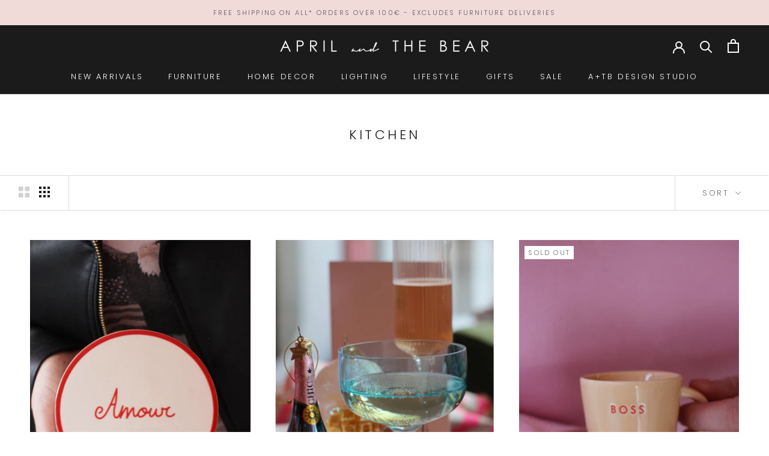

--- FILE ---
content_type: text/html; charset=utf-8
request_url: https://www.aprilandthebear.com/collections/kitchen?page=1
body_size: 32655
content:
<!doctype html>

<html class="no-js" lang="en">
  <head>
    <meta charset="utf-8"> 
    <meta http-equiv="X-UA-Compatible" content="IE=edge,chrome=1">
    <meta name="viewport" content="width=device-width, initial-scale=1.0, height=device-height, minimum-scale=1.0, maximum-scale=1.0">
    <meta name="theme-color" content="">
	<meta name="google-site-verification" content="-WxBvrOHPs_45G9bBWxA686MIIpi_P_Qqu5zmXGNwLU" />
    <meta name="google-site-verification" content="uxJweBq6qUYYzrSKk1R0Nc3_O9f4BnOYIzPa_EHqaVw" />
	<meta name="facebook-domain-verification" content="p3ibklks46frr12e3uufkun132tbeb" />
    <!-- Google Tag Manager -->
<script>(function(w,d,s,l,i){w[l]=w[l]||[];w[l].push({'gtm.start':
new Date().getTime(),event:'gtm.js'});var
f=d.getElementsByTagName(s)[0],
j=d.createElement(s),dl=l!='dataLayer'?'&l='+l:'';j.async=true;j.src=
'https://www.googletagmanager.com/gtm.js?id='+i+dl;f.parentNode.insertBefore(j,f);
})(window,document,'script','dataLayer','GTM-P6MDN7G8');</script>
<!-- End Google Tag Manager -->
    <title>
      Kitchen &ndash; April &amp; The Bear 
    </title><link rel="canonical" href="https://www.aprilandthebear.com/collections/kitchen"><link rel="shortcut icon" href="//www.aprilandthebear.com/cdn/shop/files/favicon-32x32_96x.png?v=1613146717" type="image/png"><meta property="og:type" content="website">
  <meta property="og:title" content="Kitchen">
  <meta property="og:image" content="http://www.aprilandthebear.com/cdn/shop/collections/Bog_Myrtle_Tincture_100ml.jpg?v=1486834750">
  <meta property="og:image:secure_url" content="https://www.aprilandthebear.com/cdn/shop/collections/Bog_Myrtle_Tincture_100ml.jpg?v=1486834750">
  <meta property="og:image:width" content="2304">
  <meta property="og:image:height" content="3456"><meta property="og:url" content="https://www.aprilandthebear.com/collections/kitchen">
<meta property="og:site_name" content="April &amp; The Bear "><meta name="twitter:card" content="summary"><meta name="twitter:title" content="Kitchen">
  <meta name="twitter:description" content="">
  <meta name="twitter:image" content="https://www.aprilandthebear.com/cdn/shop/collections/Bog_Myrtle_Tincture_100ml_600x600_crop_center.jpg?v=1486834750">
    <style>
  @font-face {
  font-family: Poppins;
  font-weight: 300;
  font-style: normal;
  font-display: fallback;
  src: url("//www.aprilandthebear.com/cdn/fonts/poppins/poppins_n3.05f58335c3209cce17da4f1f1ab324ebe2982441.woff2") format("woff2"),
       url("//www.aprilandthebear.com/cdn/fonts/poppins/poppins_n3.6971368e1f131d2c8ff8e3a44a36b577fdda3ff5.woff") format("woff");
}

  

  
  
  

  :root {
    --heading-font-family : Poppins, sans-serif;
    --heading-font-weight : 300;
    --heading-font-style  : normal;

    --text-font-family : "New York", Iowan Old Style, Apple Garamond, Baskerville, Times New Roman, Droid Serif, Times, Source Serif Pro, serif, Apple Color Emoji, Segoe UI Emoji, Segoe UI Symbol;
    --text-font-weight : 400;
    --text-font-style  : normal;

    --base-text-font-size   : 14px;
    --default-text-font-size: 14px;--background          : #ffffff;
    --background-rgb      : 255, 255, 255;
    --light-background    : #ffffff;
    --light-background-rgb: 255, 255, 255;
    --heading-color       : #1c1b1b;
    --text-color          : #1c1b1b;
    --text-color-rgb      : 28, 27, 27;
    --text-color-light    : #6a6a6a;
    --text-color-light-rgb: 106, 106, 106;
    --link-color          : #e79189;
    --link-color-rgb      : 231, 145, 137;
    --border-color        : #dddddd;
    --border-color-rgb    : 221, 221, 221;

    --button-background    : #1c1b1b;
    --button-background-rgb: 28, 27, 27;
    --button-text-color    : #ffffff;

    --header-background       : #1c1b1b;
    --header-heading-color    : #ffffff;
    --header-light-text-color : #ededed;
    --header-border-color     : #3e3d3d;

    --footer-background    : #f1dbd9;
    --footer-text-color    : #363636;
    --footer-heading-color : #1c1b1b;
    --footer-border-color  : #d5c2c1;

    --navigation-background      : #1c1b1b;
    --navigation-background-rgb  : 28, 27, 27;
    --navigation-text-color      : #ffffff;
    --navigation-text-color-light: rgba(255, 255, 255, 0.5);
    --navigation-border-color    : rgba(255, 255, 255, 0.25);

    --newsletter-popup-background     : #1c1b1b;
    --newsletter-popup-text-color     : #ffffff;
    --newsletter-popup-text-color-rgb : 255, 255, 255;

    --secondary-elements-background       : #1c1b1b;
    --secondary-elements-background-rgb   : 28, 27, 27;
    --secondary-elements-text-color       : #ffffff;
    --secondary-elements-text-color-light : rgba(255, 255, 255, 0.5);
    --secondary-elements-border-color     : rgba(255, 255, 255, 0.25);

    --product-sale-price-color    : #e79189;
    --product-sale-price-color-rgb: 231, 145, 137;

    /* Products */

    --horizontal-spacing-four-products-per-row: 40px;
        --horizontal-spacing-two-products-per-row : 40px;

    --vertical-spacing-four-products-per-row: 60px;
        --vertical-spacing-two-products-per-row : 75px;

    /* Animation */
    --drawer-transition-timing: cubic-bezier(0.645, 0.045, 0.355, 1);
    --header-base-height: 80px; /* We set a default for browsers that do not support CSS variables */

    /* Cursors */
    --cursor-zoom-in-svg    : url(//www.aprilandthebear.com/cdn/shop/t/24/assets/cursor-zoom-in.svg?v=170532930330058140181741817337);
    --cursor-zoom-in-2x-svg : url(//www.aprilandthebear.com/cdn/shop/t/24/assets/cursor-zoom-in-2x.svg?v=56685658183649387561741817337);
  }
</style>

<script>
  // IE11 does not have support for CSS variables, so we have to polyfill them
  if (!(((window || {}).CSS || {}).supports && window.CSS.supports('(--a: 0)'))) {
    const script = document.createElement('script');
    script.type = 'text/javascript';
    script.src = 'https://cdn.jsdelivr.net/npm/css-vars-ponyfill@2';
    script.onload = function() {
      cssVars({});
    };

    document.getElementsByTagName('head')[0].appendChild(script);
  }
</script>

    <script>window.performance && window.performance.mark && window.performance.mark('shopify.content_for_header.start');</script><meta name="google-site-verification" content="lCC36UQk4rTMDu1KRjt2cvNKjBtv4STLv8a4_KEwgZ4">
<meta id="shopify-digital-wallet" name="shopify-digital-wallet" content="/17704659/digital_wallets/dialog">
<meta name="shopify-checkout-api-token" content="3e91443c067d523edf94c887b3e099e1">
<link rel="alternate" type="application/atom+xml" title="Feed" href="/collections/kitchen.atom" />
<link rel="next" href="/collections/kitchen?page=2">
<link rel="alternate" type="application/json+oembed" href="https://www.aprilandthebear.com/collections/kitchen.oembed">
<script async="async" src="/checkouts/internal/preloads.js?locale=en-IE"></script>
<link rel="preconnect" href="https://shop.app" crossorigin="anonymous">
<script async="async" src="https://shop.app/checkouts/internal/preloads.js?locale=en-IE&shop_id=17704659" crossorigin="anonymous"></script>
<script id="apple-pay-shop-capabilities" type="application/json">{"shopId":17704659,"countryCode":"IE","currencyCode":"EUR","merchantCapabilities":["supports3DS"],"merchantId":"gid:\/\/shopify\/Shop\/17704659","merchantName":"April \u0026 The Bear ","requiredBillingContactFields":["postalAddress","email","phone"],"requiredShippingContactFields":["postalAddress","email","phone"],"shippingType":"shipping","supportedNetworks":["visa","maestro","masterCard","amex"],"total":{"type":"pending","label":"April \u0026 The Bear ","amount":"1.00"},"shopifyPaymentsEnabled":true,"supportsSubscriptions":true}</script>
<script id="shopify-features" type="application/json">{"accessToken":"3e91443c067d523edf94c887b3e099e1","betas":["rich-media-storefront-analytics"],"domain":"www.aprilandthebear.com","predictiveSearch":true,"shopId":17704659,"locale":"en"}</script>
<script>var Shopify = Shopify || {};
Shopify.shop = "aatb.myshopify.com";
Shopify.locale = "en";
Shopify.currency = {"active":"EUR","rate":"1.0"};
Shopify.country = "IE";
Shopify.theme = {"name":"BSD - April and The Bear - v1.2 - Dev","id":179351945562,"schema_name":"Prestige","schema_version":"4.13.0","theme_store_id":855,"role":"main"};
Shopify.theme.handle = "null";
Shopify.theme.style = {"id":null,"handle":null};
Shopify.cdnHost = "www.aprilandthebear.com/cdn";
Shopify.routes = Shopify.routes || {};
Shopify.routes.root = "/";</script>
<script type="module">!function(o){(o.Shopify=o.Shopify||{}).modules=!0}(window);</script>
<script>!function(o){function n(){var o=[];function n(){o.push(Array.prototype.slice.apply(arguments))}return n.q=o,n}var t=o.Shopify=o.Shopify||{};t.loadFeatures=n(),t.autoloadFeatures=n()}(window);</script>
<script>
  window.ShopifyPay = window.ShopifyPay || {};
  window.ShopifyPay.apiHost = "shop.app\/pay";
  window.ShopifyPay.redirectState = null;
</script>
<script id="shop-js-analytics" type="application/json">{"pageType":"collection"}</script>
<script defer="defer" async type="module" src="//www.aprilandthebear.com/cdn/shopifycloud/shop-js/modules/v2/client.init-shop-cart-sync_IZsNAliE.en.esm.js"></script>
<script defer="defer" async type="module" src="//www.aprilandthebear.com/cdn/shopifycloud/shop-js/modules/v2/chunk.common_0OUaOowp.esm.js"></script>
<script type="module">
  await import("//www.aprilandthebear.com/cdn/shopifycloud/shop-js/modules/v2/client.init-shop-cart-sync_IZsNAliE.en.esm.js");
await import("//www.aprilandthebear.com/cdn/shopifycloud/shop-js/modules/v2/chunk.common_0OUaOowp.esm.js");

  window.Shopify.SignInWithShop?.initShopCartSync?.({"fedCMEnabled":true,"windoidEnabled":true});

</script>
<script>
  window.Shopify = window.Shopify || {};
  if (!window.Shopify.featureAssets) window.Shopify.featureAssets = {};
  window.Shopify.featureAssets['shop-js'] = {"shop-cart-sync":["modules/v2/client.shop-cart-sync_DLOhI_0X.en.esm.js","modules/v2/chunk.common_0OUaOowp.esm.js"],"init-fed-cm":["modules/v2/client.init-fed-cm_C6YtU0w6.en.esm.js","modules/v2/chunk.common_0OUaOowp.esm.js"],"shop-button":["modules/v2/client.shop-button_BCMx7GTG.en.esm.js","modules/v2/chunk.common_0OUaOowp.esm.js"],"shop-cash-offers":["modules/v2/client.shop-cash-offers_BT26qb5j.en.esm.js","modules/v2/chunk.common_0OUaOowp.esm.js","modules/v2/chunk.modal_CGo_dVj3.esm.js"],"init-windoid":["modules/v2/client.init-windoid_B9PkRMql.en.esm.js","modules/v2/chunk.common_0OUaOowp.esm.js"],"init-shop-email-lookup-coordinator":["modules/v2/client.init-shop-email-lookup-coordinator_DZkqjsbU.en.esm.js","modules/v2/chunk.common_0OUaOowp.esm.js"],"shop-toast-manager":["modules/v2/client.shop-toast-manager_Di2EnuM7.en.esm.js","modules/v2/chunk.common_0OUaOowp.esm.js"],"shop-login-button":["modules/v2/client.shop-login-button_BtqW_SIO.en.esm.js","modules/v2/chunk.common_0OUaOowp.esm.js","modules/v2/chunk.modal_CGo_dVj3.esm.js"],"avatar":["modules/v2/client.avatar_BTnouDA3.en.esm.js"],"pay-button":["modules/v2/client.pay-button_CWa-C9R1.en.esm.js","modules/v2/chunk.common_0OUaOowp.esm.js"],"init-shop-cart-sync":["modules/v2/client.init-shop-cart-sync_IZsNAliE.en.esm.js","modules/v2/chunk.common_0OUaOowp.esm.js"],"init-customer-accounts":["modules/v2/client.init-customer-accounts_DenGwJTU.en.esm.js","modules/v2/client.shop-login-button_BtqW_SIO.en.esm.js","modules/v2/chunk.common_0OUaOowp.esm.js","modules/v2/chunk.modal_CGo_dVj3.esm.js"],"init-shop-for-new-customer-accounts":["modules/v2/client.init-shop-for-new-customer-accounts_JdHXxpS9.en.esm.js","modules/v2/client.shop-login-button_BtqW_SIO.en.esm.js","modules/v2/chunk.common_0OUaOowp.esm.js","modules/v2/chunk.modal_CGo_dVj3.esm.js"],"init-customer-accounts-sign-up":["modules/v2/client.init-customer-accounts-sign-up_D6__K_p8.en.esm.js","modules/v2/client.shop-login-button_BtqW_SIO.en.esm.js","modules/v2/chunk.common_0OUaOowp.esm.js","modules/v2/chunk.modal_CGo_dVj3.esm.js"],"checkout-modal":["modules/v2/client.checkout-modal_C_ZQDY6s.en.esm.js","modules/v2/chunk.common_0OUaOowp.esm.js","modules/v2/chunk.modal_CGo_dVj3.esm.js"],"shop-follow-button":["modules/v2/client.shop-follow-button_XetIsj8l.en.esm.js","modules/v2/chunk.common_0OUaOowp.esm.js","modules/v2/chunk.modal_CGo_dVj3.esm.js"],"lead-capture":["modules/v2/client.lead-capture_DvA72MRN.en.esm.js","modules/v2/chunk.common_0OUaOowp.esm.js","modules/v2/chunk.modal_CGo_dVj3.esm.js"],"shop-login":["modules/v2/client.shop-login_ClXNxyh6.en.esm.js","modules/v2/chunk.common_0OUaOowp.esm.js","modules/v2/chunk.modal_CGo_dVj3.esm.js"],"payment-terms":["modules/v2/client.payment-terms_CNlwjfZz.en.esm.js","modules/v2/chunk.common_0OUaOowp.esm.js","modules/v2/chunk.modal_CGo_dVj3.esm.js"]};
</script>
<script>(function() {
  var isLoaded = false;
  function asyncLoad() {
    if (isLoaded) return;
    isLoaded = true;
    var urls = ["https:\/\/chimpstatic.com\/mcjs-connected\/js\/users\/bec40970db04b1cbf9ea32ba4\/689fa921fd410cfe3eb175ab6.js?shop=aatb.myshopify.com","https:\/\/wrapin.prezenapps.com\/public\/js\/load-wrapin-app.js?shop=aatb.myshopify.com","https:\/\/s3.eu-west-1.amazonaws.com\/production-klarna-il-shopify-osm\/7bec47374bc1cb6b6338dfd4d69e7bffd4f4b70b\/aatb.myshopify.com-1751298561962.js?shop=aatb.myshopify.com"];
    for (var i = 0; i < urls.length; i++) {
      var s = document.createElement('script');
      s.type = 'text/javascript';
      s.async = true;
      s.src = urls[i];
      var x = document.getElementsByTagName('script')[0];
      x.parentNode.insertBefore(s, x);
    }
  };
  if(window.attachEvent) {
    window.attachEvent('onload', asyncLoad);
  } else {
    window.addEventListener('load', asyncLoad, false);
  }
})();</script>
<script id="__st">var __st={"a":17704659,"offset":0,"reqid":"f5e3a132-433b-4398-a2fc-7a5d8b88c0bf-1768463718","pageurl":"www.aprilandthebear.com\/collections\/kitchen?page=1","u":"3dd7fadc3872","p":"collection","rtyp":"collection","rid":359483017};</script>
<script>window.ShopifyPaypalV4VisibilityTracking = true;</script>
<script id="captcha-bootstrap">!function(){'use strict';const t='contact',e='account',n='new_comment',o=[[t,t],['blogs',n],['comments',n],[t,'customer']],c=[[e,'customer_login'],[e,'guest_login'],[e,'recover_customer_password'],[e,'create_customer']],r=t=>t.map((([t,e])=>`form[action*='/${t}']:not([data-nocaptcha='true']) input[name='form_type'][value='${e}']`)).join(','),a=t=>()=>t?[...document.querySelectorAll(t)].map((t=>t.form)):[];function s(){const t=[...o],e=r(t);return a(e)}const i='password',u='form_key',d=['recaptcha-v3-token','g-recaptcha-response','h-captcha-response',i],f=()=>{try{return window.sessionStorage}catch{return}},m='__shopify_v',_=t=>t.elements[u];function p(t,e,n=!1){try{const o=window.sessionStorage,c=JSON.parse(o.getItem(e)),{data:r}=function(t){const{data:e,action:n}=t;return t[m]||n?{data:e,action:n}:{data:t,action:n}}(c);for(const[e,n]of Object.entries(r))t.elements[e]&&(t.elements[e].value=n);n&&o.removeItem(e)}catch(o){console.error('form repopulation failed',{error:o})}}const l='form_type',E='cptcha';function T(t){t.dataset[E]=!0}const w=window,h=w.document,L='Shopify',v='ce_forms',y='captcha';let A=!1;((t,e)=>{const n=(g='f06e6c50-85a8-45c8-87d0-21a2b65856fe',I='https://cdn.shopify.com/shopifycloud/storefront-forms-hcaptcha/ce_storefront_forms_captcha_hcaptcha.v1.5.2.iife.js',D={infoText:'Protected by hCaptcha',privacyText:'Privacy',termsText:'Terms'},(t,e,n)=>{const o=w[L][v],c=o.bindForm;if(c)return c(t,g,e,D).then(n);var r;o.q.push([[t,g,e,D],n]),r=I,A||(h.body.append(Object.assign(h.createElement('script'),{id:'captcha-provider',async:!0,src:r})),A=!0)});var g,I,D;w[L]=w[L]||{},w[L][v]=w[L][v]||{},w[L][v].q=[],w[L][y]=w[L][y]||{},w[L][y].protect=function(t,e){n(t,void 0,e),T(t)},Object.freeze(w[L][y]),function(t,e,n,w,h,L){const[v,y,A,g]=function(t,e,n){const i=e?o:[],u=t?c:[],d=[...i,...u],f=r(d),m=r(i),_=r(d.filter((([t,e])=>n.includes(e))));return[a(f),a(m),a(_),s()]}(w,h,L),I=t=>{const e=t.target;return e instanceof HTMLFormElement?e:e&&e.form},D=t=>v().includes(t);t.addEventListener('submit',(t=>{const e=I(t);if(!e)return;const n=D(e)&&!e.dataset.hcaptchaBound&&!e.dataset.recaptchaBound,o=_(e),c=g().includes(e)&&(!o||!o.value);(n||c)&&t.preventDefault(),c&&!n&&(function(t){try{if(!f())return;!function(t){const e=f();if(!e)return;const n=_(t);if(!n)return;const o=n.value;o&&e.removeItem(o)}(t);const e=Array.from(Array(32),(()=>Math.random().toString(36)[2])).join('');!function(t,e){_(t)||t.append(Object.assign(document.createElement('input'),{type:'hidden',name:u})),t.elements[u].value=e}(t,e),function(t,e){const n=f();if(!n)return;const o=[...t.querySelectorAll(`input[type='${i}']`)].map((({name:t})=>t)),c=[...d,...o],r={};for(const[a,s]of new FormData(t).entries())c.includes(a)||(r[a]=s);n.setItem(e,JSON.stringify({[m]:1,action:t.action,data:r}))}(t,e)}catch(e){console.error('failed to persist form',e)}}(e),e.submit())}));const S=(t,e)=>{t&&!t.dataset[E]&&(n(t,e.some((e=>e===t))),T(t))};for(const o of['focusin','change'])t.addEventListener(o,(t=>{const e=I(t);D(e)&&S(e,y())}));const B=e.get('form_key'),M=e.get(l),P=B&&M;t.addEventListener('DOMContentLoaded',(()=>{const t=y();if(P)for(const e of t)e.elements[l].value===M&&p(e,B);[...new Set([...A(),...v().filter((t=>'true'===t.dataset.shopifyCaptcha))])].forEach((e=>S(e,t)))}))}(h,new URLSearchParams(w.location.search),n,t,e,['guest_login'])})(!0,!0)}();</script>
<script integrity="sha256-4kQ18oKyAcykRKYeNunJcIwy7WH5gtpwJnB7kiuLZ1E=" data-source-attribution="shopify.loadfeatures" defer="defer" src="//www.aprilandthebear.com/cdn/shopifycloud/storefront/assets/storefront/load_feature-a0a9edcb.js" crossorigin="anonymous"></script>
<script crossorigin="anonymous" defer="defer" src="//www.aprilandthebear.com/cdn/shopifycloud/storefront/assets/shopify_pay/storefront-65b4c6d7.js?v=20250812"></script>
<script data-source-attribution="shopify.dynamic_checkout.dynamic.init">var Shopify=Shopify||{};Shopify.PaymentButton=Shopify.PaymentButton||{isStorefrontPortableWallets:!0,init:function(){window.Shopify.PaymentButton.init=function(){};var t=document.createElement("script");t.src="https://www.aprilandthebear.com/cdn/shopifycloud/portable-wallets/latest/portable-wallets.en.js",t.type="module",document.head.appendChild(t)}};
</script>
<script data-source-attribution="shopify.dynamic_checkout.buyer_consent">
  function portableWalletsHideBuyerConsent(e){var t=document.getElementById("shopify-buyer-consent"),n=document.getElementById("shopify-subscription-policy-button");t&&n&&(t.classList.add("hidden"),t.setAttribute("aria-hidden","true"),n.removeEventListener("click",e))}function portableWalletsShowBuyerConsent(e){var t=document.getElementById("shopify-buyer-consent"),n=document.getElementById("shopify-subscription-policy-button");t&&n&&(t.classList.remove("hidden"),t.removeAttribute("aria-hidden"),n.addEventListener("click",e))}window.Shopify?.PaymentButton&&(window.Shopify.PaymentButton.hideBuyerConsent=portableWalletsHideBuyerConsent,window.Shopify.PaymentButton.showBuyerConsent=portableWalletsShowBuyerConsent);
</script>
<script data-source-attribution="shopify.dynamic_checkout.cart.bootstrap">document.addEventListener("DOMContentLoaded",(function(){function t(){return document.querySelector("shopify-accelerated-checkout-cart, shopify-accelerated-checkout")}if(t())Shopify.PaymentButton.init();else{new MutationObserver((function(e,n){t()&&(Shopify.PaymentButton.init(),n.disconnect())})).observe(document.body,{childList:!0,subtree:!0})}}));
</script>
<script id='scb4127' type='text/javascript' async='' src='https://www.aprilandthebear.com/cdn/shopifycloud/privacy-banner/storefront-banner.js'></script><link id="shopify-accelerated-checkout-styles" rel="stylesheet" media="screen" href="https://www.aprilandthebear.com/cdn/shopifycloud/portable-wallets/latest/accelerated-checkout-backwards-compat.css" crossorigin="anonymous">
<style id="shopify-accelerated-checkout-cart">
        #shopify-buyer-consent {
  margin-top: 1em;
  display: inline-block;
  width: 100%;
}

#shopify-buyer-consent.hidden {
  display: none;
}

#shopify-subscription-policy-button {
  background: none;
  border: none;
  padding: 0;
  text-decoration: underline;
  font-size: inherit;
  cursor: pointer;
}

#shopify-subscription-policy-button::before {
  box-shadow: none;
}

      </style>

<script>window.performance && window.performance.mark && window.performance.mark('shopify.content_for_header.end');</script>

    <link rel="stylesheet" href="//www.aprilandthebear.com/cdn/shop/t/24/assets/theme.css?v=29462575563749039401743506807">
    <link rel="stylesheet" href="//www.aprilandthebear.com/cdn/shop/t/24/assets/custom.css?v=126912677319028666231741877300">

    <script>// This allows to expose several variables to the global scope, to be used in scripts
      window.theme = {
        pageType: "collection",
        moneyFormat: "€{{amount}}",
        moneyWithCurrencyFormat: "€{{amount}} EUR",
        productImageSize: "tall",
        searchMode: "product",
        showPageTransition: false,
        showElementStaggering: false,
        showImageZooming: false
      };

      window.routes = {
        rootUrl: "\/",
        rootUrlWithoutSlash: '',
        cartUrl: "\/cart",
        cartAddUrl: "\/cart\/add",
        cartChangeUrl: "\/cart\/change",
        searchUrl: "\/search",
        productRecommendationsUrl: "\/recommendations\/products"
      };

      window.languages = {
        cartAddNote: "Pop any notes for our packing team here",
        cartEditNote: "Edit Order Note",
        productImageLoadingError: "This image could not be loaded. Please try to reload the page.",
        productFormAddToCart: "Add to cart",
        productFormUnavailable: "Unavailable",
        productFormSoldOut: "Sold Out",
        shippingEstimatorOneResult: "1 option available:",
        shippingEstimatorMoreResults: "{{count}} options available:",
        shippingEstimatorNoResults: "No shipping could be found"
      };

      window.lazySizesConfig = {
        loadHidden: false,
        hFac: 0.5,
        expFactor: 2,
        ricTimeout: 150,
        lazyClass: 'Image--lazyLoad',
        loadingClass: 'Image--lazyLoading',
        loadedClass: 'Image--lazyLoaded'
      };

      document.documentElement.className = document.documentElement.className.replace('no-js', 'js');
      document.documentElement.style.setProperty('--window-height', window.innerHeight + 'px');

      // We do a quick detection of some features (we could use Modernizr but for so little...)
      (function() {
        document.documentElement.className += ((window.CSS && window.CSS.supports('(position: sticky) or (position: -webkit-sticky)')) ? ' supports-sticky' : ' no-supports-sticky');
        document.documentElement.className += (window.matchMedia('(-moz-touch-enabled: 1), (hover: none)')).matches ? ' no-supports-hover' : ' supports-hover';
      }());
    </script>

    <script src="//www.aprilandthebear.com/cdn/shop/t/24/assets/lazysizes.min.js?v=174358363404432586981741817337" async></script><script src="https://polyfill-fastly.net/v3/polyfill.min.js?unknown=polyfill&features=fetch,Element.prototype.closest,Element.prototype.remove,Element.prototype.classList,Array.prototype.includes,Array.prototype.fill,Object.assign,CustomEvent,IntersectionObserver,IntersectionObserverEntry,URL" defer></script>
    <script src="//www.aprilandthebear.com/cdn/shop/t/24/assets/libs.min.js?v=26178543184394469741741817337" defer></script>
    <script src="//www.aprilandthebear.com/cdn/shop/t/24/assets/theme.js?v=86907448662834539491741817337" defer></script>
    <script src="//www.aprilandthebear.com/cdn/shop/t/24/assets/custom.js?v=183944157590872491501741817337" defer></script>

    <script>
      (function () {
        window.onpageshow = function() {
          if (window.theme.showPageTransition) {
            var pageTransition = document.querySelector('.PageTransition');

            if (pageTransition) {
              pageTransition.style.visibility = 'visible';
              pageTransition.style.opacity = '0';
            }
          }

          // When the page is loaded from the cache, we have to reload the cart content
          document.documentElement.dispatchEvent(new CustomEvent('cart:refresh', {
            bubbles: true
          }));
        };
      })();
    </script>

    


  <script type="application/ld+json">
  {
    "@context": "http://schema.org",
    "@type": "BreadcrumbList",
  "itemListElement": [{
      "@type": "ListItem",
      "position": 1,
      "name": "Translation missing: en.general.breadcrumb.home",
      "item": "https://www.aprilandthebear.com"
    },{
          "@type": "ListItem",
          "position": 2,
          "name": "Kitchen",
          "item": "https://www.aprilandthebear.com/collections/kitchen"
        }]
  }
  </script>

   

<script>window.__pagefly_analytics_settings__={"version":2,"visits":188,"dashboardVisits":0,"storefrontPassword":"","acceptGDPR":true,"acceptTracking":true,"useNewVersion":true,"planMigrated":true,"install_app":"1","klaviyoListKey":"MFNKPU","pageflyThemeId":121208012987,"create_first_regular_page":"1","publish_first_regular_page":"1","acceptGATracking":true,"acceptCrisp":true,"acceptCookies":true,"feedbackTriggered":[{"triggeredAt":"2022-04-25T09:59:30.167Z","type":"OLD_USER"}]};</script>
 

<!-- BEGIN app block: shopify://apps/klaviyo-email-marketing-sms/blocks/klaviyo-onsite-embed/2632fe16-c075-4321-a88b-50b567f42507 -->












  <script async src="https://static.klaviyo.com/onsite/js/Xspa5Q/klaviyo.js?company_id=Xspa5Q"></script>
  <script>!function(){if(!window.klaviyo){window._klOnsite=window._klOnsite||[];try{window.klaviyo=new Proxy({},{get:function(n,i){return"push"===i?function(){var n;(n=window._klOnsite).push.apply(n,arguments)}:function(){for(var n=arguments.length,o=new Array(n),w=0;w<n;w++)o[w]=arguments[w];var t="function"==typeof o[o.length-1]?o.pop():void 0,e=new Promise((function(n){window._klOnsite.push([i].concat(o,[function(i){t&&t(i),n(i)}]))}));return e}}})}catch(n){window.klaviyo=window.klaviyo||[],window.klaviyo.push=function(){var n;(n=window._klOnsite).push.apply(n,arguments)}}}}();</script>

  




  <script>
    window.klaviyoReviewsProductDesignMode = false
  </script>







<!-- END app block --><!-- BEGIN app block: shopify://apps/pagefly-page-builder/blocks/app-embed/83e179f7-59a0-4589-8c66-c0dddf959200 -->

<!-- BEGIN app snippet: pagefly-cro-ab-testing-main -->







<script>
  ;(function () {
    const url = new URL(window.location)
    const viewParam = url.searchParams.get('view')
    if (viewParam && viewParam.includes('variant-pf-')) {
      url.searchParams.set('pf_v', viewParam)
      url.searchParams.delete('view')
      window.history.replaceState({}, '', url)
    }
  })()
</script>



<script type='module'>
  
  window.PAGEFLY_CRO = window.PAGEFLY_CRO || {}

  window.PAGEFLY_CRO['data_debug'] = {
    original_template_suffix: "all_collections",
    allow_ab_test: false,
    ab_test_start_time: 0,
    ab_test_end_time: 0,
    today_date_time: 1768463719000,
  }
  window.PAGEFLY_CRO['GA4'] = { enabled: false}
</script>

<!-- END app snippet -->








  <script src='https://cdn.shopify.com/extensions/019bb4f9-aed6-78a3-be91-e9d44663e6bf/pagefly-page-builder-215/assets/pagefly-helper.js' defer='defer'></script>

  <script src='https://cdn.shopify.com/extensions/019bb4f9-aed6-78a3-be91-e9d44663e6bf/pagefly-page-builder-215/assets/pagefly-general-helper.js' defer='defer'></script>

  <script src='https://cdn.shopify.com/extensions/019bb4f9-aed6-78a3-be91-e9d44663e6bf/pagefly-page-builder-215/assets/pagefly-snap-slider.js' defer='defer'></script>

  <script src='https://cdn.shopify.com/extensions/019bb4f9-aed6-78a3-be91-e9d44663e6bf/pagefly-page-builder-215/assets/pagefly-slideshow-v3.js' defer='defer'></script>

  <script src='https://cdn.shopify.com/extensions/019bb4f9-aed6-78a3-be91-e9d44663e6bf/pagefly-page-builder-215/assets/pagefly-slideshow-v4.js' defer='defer'></script>

  <script src='https://cdn.shopify.com/extensions/019bb4f9-aed6-78a3-be91-e9d44663e6bf/pagefly-page-builder-215/assets/pagefly-glider.js' defer='defer'></script>

  <script src='https://cdn.shopify.com/extensions/019bb4f9-aed6-78a3-be91-e9d44663e6bf/pagefly-page-builder-215/assets/pagefly-slideshow-v1-v2.js' defer='defer'></script>

  <script src='https://cdn.shopify.com/extensions/019bb4f9-aed6-78a3-be91-e9d44663e6bf/pagefly-page-builder-215/assets/pagefly-product-media.js' defer='defer'></script>

  <script src='https://cdn.shopify.com/extensions/019bb4f9-aed6-78a3-be91-e9d44663e6bf/pagefly-page-builder-215/assets/pagefly-product.js' defer='defer'></script>


<script id='pagefly-helper-data' type='application/json'>
  {
    "page_optimization": {
      "assets_prefetching": false
    },
    "elements_asset_mapper": {
      "Accordion": "https://cdn.shopify.com/extensions/019bb4f9-aed6-78a3-be91-e9d44663e6bf/pagefly-page-builder-215/assets/pagefly-accordion.js",
      "Accordion3": "https://cdn.shopify.com/extensions/019bb4f9-aed6-78a3-be91-e9d44663e6bf/pagefly-page-builder-215/assets/pagefly-accordion3.js",
      "CountDown": "https://cdn.shopify.com/extensions/019bb4f9-aed6-78a3-be91-e9d44663e6bf/pagefly-page-builder-215/assets/pagefly-countdown.js",
      "GMap1": "https://cdn.shopify.com/extensions/019bb4f9-aed6-78a3-be91-e9d44663e6bf/pagefly-page-builder-215/assets/pagefly-gmap.js",
      "GMap2": "https://cdn.shopify.com/extensions/019bb4f9-aed6-78a3-be91-e9d44663e6bf/pagefly-page-builder-215/assets/pagefly-gmap.js",
      "GMapBasicV2": "https://cdn.shopify.com/extensions/019bb4f9-aed6-78a3-be91-e9d44663e6bf/pagefly-page-builder-215/assets/pagefly-gmap.js",
      "GMapAdvancedV2": "https://cdn.shopify.com/extensions/019bb4f9-aed6-78a3-be91-e9d44663e6bf/pagefly-page-builder-215/assets/pagefly-gmap.js",
      "HTML.Video": "https://cdn.shopify.com/extensions/019bb4f9-aed6-78a3-be91-e9d44663e6bf/pagefly-page-builder-215/assets/pagefly-htmlvideo.js",
      "HTML.Video2": "https://cdn.shopify.com/extensions/019bb4f9-aed6-78a3-be91-e9d44663e6bf/pagefly-page-builder-215/assets/pagefly-htmlvideo2.js",
      "HTML.Video3": "https://cdn.shopify.com/extensions/019bb4f9-aed6-78a3-be91-e9d44663e6bf/pagefly-page-builder-215/assets/pagefly-htmlvideo2.js",
      "BackgroundVideo": "https://cdn.shopify.com/extensions/019bb4f9-aed6-78a3-be91-e9d44663e6bf/pagefly-page-builder-215/assets/pagefly-htmlvideo2.js",
      "Instagram": "https://cdn.shopify.com/extensions/019bb4f9-aed6-78a3-be91-e9d44663e6bf/pagefly-page-builder-215/assets/pagefly-instagram.js",
      "Instagram2": "https://cdn.shopify.com/extensions/019bb4f9-aed6-78a3-be91-e9d44663e6bf/pagefly-page-builder-215/assets/pagefly-instagram.js",
      "Insta3": "https://cdn.shopify.com/extensions/019bb4f9-aed6-78a3-be91-e9d44663e6bf/pagefly-page-builder-215/assets/pagefly-instagram3.js",
      "Tabs": "https://cdn.shopify.com/extensions/019bb4f9-aed6-78a3-be91-e9d44663e6bf/pagefly-page-builder-215/assets/pagefly-tab.js",
      "Tabs3": "https://cdn.shopify.com/extensions/019bb4f9-aed6-78a3-be91-e9d44663e6bf/pagefly-page-builder-215/assets/pagefly-tab3.js",
      "ProductBox": "https://cdn.shopify.com/extensions/019bb4f9-aed6-78a3-be91-e9d44663e6bf/pagefly-page-builder-215/assets/pagefly-cart.js",
      "FBPageBox2": "https://cdn.shopify.com/extensions/019bb4f9-aed6-78a3-be91-e9d44663e6bf/pagefly-page-builder-215/assets/pagefly-facebook.js",
      "FBLikeButton2": "https://cdn.shopify.com/extensions/019bb4f9-aed6-78a3-be91-e9d44663e6bf/pagefly-page-builder-215/assets/pagefly-facebook.js",
      "TwitterFeed2": "https://cdn.shopify.com/extensions/019bb4f9-aed6-78a3-be91-e9d44663e6bf/pagefly-page-builder-215/assets/pagefly-twitter.js",
      "Paragraph4": "https://cdn.shopify.com/extensions/019bb4f9-aed6-78a3-be91-e9d44663e6bf/pagefly-page-builder-215/assets/pagefly-paragraph4.js",

      "AliReviews": "https://cdn.shopify.com/extensions/019bb4f9-aed6-78a3-be91-e9d44663e6bf/pagefly-page-builder-215/assets/pagefly-3rd-elements.js",
      "BackInStock": "https://cdn.shopify.com/extensions/019bb4f9-aed6-78a3-be91-e9d44663e6bf/pagefly-page-builder-215/assets/pagefly-3rd-elements.js",
      "GloboBackInStock": "https://cdn.shopify.com/extensions/019bb4f9-aed6-78a3-be91-e9d44663e6bf/pagefly-page-builder-215/assets/pagefly-3rd-elements.js",
      "GrowaveWishlist": "https://cdn.shopify.com/extensions/019bb4f9-aed6-78a3-be91-e9d44663e6bf/pagefly-page-builder-215/assets/pagefly-3rd-elements.js",
      "InfiniteOptionsShopPad": "https://cdn.shopify.com/extensions/019bb4f9-aed6-78a3-be91-e9d44663e6bf/pagefly-page-builder-215/assets/pagefly-3rd-elements.js",
      "InkybayProductPersonalizer": "https://cdn.shopify.com/extensions/019bb4f9-aed6-78a3-be91-e9d44663e6bf/pagefly-page-builder-215/assets/pagefly-3rd-elements.js",
      "LimeSpot": "https://cdn.shopify.com/extensions/019bb4f9-aed6-78a3-be91-e9d44663e6bf/pagefly-page-builder-215/assets/pagefly-3rd-elements.js",
      "Loox": "https://cdn.shopify.com/extensions/019bb4f9-aed6-78a3-be91-e9d44663e6bf/pagefly-page-builder-215/assets/pagefly-3rd-elements.js",
      "Opinew": "https://cdn.shopify.com/extensions/019bb4f9-aed6-78a3-be91-e9d44663e6bf/pagefly-page-builder-215/assets/pagefly-3rd-elements.js",
      "Powr": "https://cdn.shopify.com/extensions/019bb4f9-aed6-78a3-be91-e9d44663e6bf/pagefly-page-builder-215/assets/pagefly-3rd-elements.js",
      "ProductReviews": "https://cdn.shopify.com/extensions/019bb4f9-aed6-78a3-be91-e9d44663e6bf/pagefly-page-builder-215/assets/pagefly-3rd-elements.js",
      "PushOwl": "https://cdn.shopify.com/extensions/019bb4f9-aed6-78a3-be91-e9d44663e6bf/pagefly-page-builder-215/assets/pagefly-3rd-elements.js",
      "ReCharge": "https://cdn.shopify.com/extensions/019bb4f9-aed6-78a3-be91-e9d44663e6bf/pagefly-page-builder-215/assets/pagefly-3rd-elements.js",
      "Rivyo": "https://cdn.shopify.com/extensions/019bb4f9-aed6-78a3-be91-e9d44663e6bf/pagefly-page-builder-215/assets/pagefly-3rd-elements.js",
      "TrackingMore": "https://cdn.shopify.com/extensions/019bb4f9-aed6-78a3-be91-e9d44663e6bf/pagefly-page-builder-215/assets/pagefly-3rd-elements.js",
      "Vitals": "https://cdn.shopify.com/extensions/019bb4f9-aed6-78a3-be91-e9d44663e6bf/pagefly-page-builder-215/assets/pagefly-3rd-elements.js",
      "Wiser": "https://cdn.shopify.com/extensions/019bb4f9-aed6-78a3-be91-e9d44663e6bf/pagefly-page-builder-215/assets/pagefly-3rd-elements.js"
    },
    "custom_elements_mapper": {
      "pf-click-action-element": "https://cdn.shopify.com/extensions/019bb4f9-aed6-78a3-be91-e9d44663e6bf/pagefly-page-builder-215/assets/pagefly-click-action-element.js",
      "pf-dialog-element": "https://cdn.shopify.com/extensions/019bb4f9-aed6-78a3-be91-e9d44663e6bf/pagefly-page-builder-215/assets/pagefly-dialog-element.js"
    }
  }
</script>


<!-- END app block --><link href="https://monorail-edge.shopifysvc.com" rel="dns-prefetch">
<script>(function(){if ("sendBeacon" in navigator && "performance" in window) {try {var session_token_from_headers = performance.getEntriesByType('navigation')[0].serverTiming.find(x => x.name == '_s').description;} catch {var session_token_from_headers = undefined;}var session_cookie_matches = document.cookie.match(/_shopify_s=([^;]*)/);var session_token_from_cookie = session_cookie_matches && session_cookie_matches.length === 2 ? session_cookie_matches[1] : "";var session_token = session_token_from_headers || session_token_from_cookie || "";function handle_abandonment_event(e) {var entries = performance.getEntries().filter(function(entry) {return /monorail-edge.shopifysvc.com/.test(entry.name);});if (!window.abandonment_tracked && entries.length === 0) {window.abandonment_tracked = true;var currentMs = Date.now();var navigation_start = performance.timing.navigationStart;var payload = {shop_id: 17704659,url: window.location.href,navigation_start,duration: currentMs - navigation_start,session_token,page_type: "collection"};window.navigator.sendBeacon("https://monorail-edge.shopifysvc.com/v1/produce", JSON.stringify({schema_id: "online_store_buyer_site_abandonment/1.1",payload: payload,metadata: {event_created_at_ms: currentMs,event_sent_at_ms: currentMs}}));}}window.addEventListener('pagehide', handle_abandonment_event);}}());</script>
<script id="web-pixels-manager-setup">(function e(e,d,r,n,o){if(void 0===o&&(o={}),!Boolean(null===(a=null===(i=window.Shopify)||void 0===i?void 0:i.analytics)||void 0===a?void 0:a.replayQueue)){var i,a;window.Shopify=window.Shopify||{};var t=window.Shopify;t.analytics=t.analytics||{};var s=t.analytics;s.replayQueue=[],s.publish=function(e,d,r){return s.replayQueue.push([e,d,r]),!0};try{self.performance.mark("wpm:start")}catch(e){}var l=function(){var e={modern:/Edge?\/(1{2}[4-9]|1[2-9]\d|[2-9]\d{2}|\d{4,})\.\d+(\.\d+|)|Firefox\/(1{2}[4-9]|1[2-9]\d|[2-9]\d{2}|\d{4,})\.\d+(\.\d+|)|Chrom(ium|e)\/(9{2}|\d{3,})\.\d+(\.\d+|)|(Maci|X1{2}).+ Version\/(15\.\d+|(1[6-9]|[2-9]\d|\d{3,})\.\d+)([,.]\d+|)( \(\w+\)|)( Mobile\/\w+|) Safari\/|Chrome.+OPR\/(9{2}|\d{3,})\.\d+\.\d+|(CPU[ +]OS|iPhone[ +]OS|CPU[ +]iPhone|CPU IPhone OS|CPU iPad OS)[ +]+(15[._]\d+|(1[6-9]|[2-9]\d|\d{3,})[._]\d+)([._]\d+|)|Android:?[ /-](13[3-9]|1[4-9]\d|[2-9]\d{2}|\d{4,})(\.\d+|)(\.\d+|)|Android.+Firefox\/(13[5-9]|1[4-9]\d|[2-9]\d{2}|\d{4,})\.\d+(\.\d+|)|Android.+Chrom(ium|e)\/(13[3-9]|1[4-9]\d|[2-9]\d{2}|\d{4,})\.\d+(\.\d+|)|SamsungBrowser\/([2-9]\d|\d{3,})\.\d+/,legacy:/Edge?\/(1[6-9]|[2-9]\d|\d{3,})\.\d+(\.\d+|)|Firefox\/(5[4-9]|[6-9]\d|\d{3,})\.\d+(\.\d+|)|Chrom(ium|e)\/(5[1-9]|[6-9]\d|\d{3,})\.\d+(\.\d+|)([\d.]+$|.*Safari\/(?![\d.]+ Edge\/[\d.]+$))|(Maci|X1{2}).+ Version\/(10\.\d+|(1[1-9]|[2-9]\d|\d{3,})\.\d+)([,.]\d+|)( \(\w+\)|)( Mobile\/\w+|) Safari\/|Chrome.+OPR\/(3[89]|[4-9]\d|\d{3,})\.\d+\.\d+|(CPU[ +]OS|iPhone[ +]OS|CPU[ +]iPhone|CPU IPhone OS|CPU iPad OS)[ +]+(10[._]\d+|(1[1-9]|[2-9]\d|\d{3,})[._]\d+)([._]\d+|)|Android:?[ /-](13[3-9]|1[4-9]\d|[2-9]\d{2}|\d{4,})(\.\d+|)(\.\d+|)|Mobile Safari.+OPR\/([89]\d|\d{3,})\.\d+\.\d+|Android.+Firefox\/(13[5-9]|1[4-9]\d|[2-9]\d{2}|\d{4,})\.\d+(\.\d+|)|Android.+Chrom(ium|e)\/(13[3-9]|1[4-9]\d|[2-9]\d{2}|\d{4,})\.\d+(\.\d+|)|Android.+(UC? ?Browser|UCWEB|U3)[ /]?(15\.([5-9]|\d{2,})|(1[6-9]|[2-9]\d|\d{3,})\.\d+)\.\d+|SamsungBrowser\/(5\.\d+|([6-9]|\d{2,})\.\d+)|Android.+MQ{2}Browser\/(14(\.(9|\d{2,})|)|(1[5-9]|[2-9]\d|\d{3,})(\.\d+|))(\.\d+|)|K[Aa][Ii]OS\/(3\.\d+|([4-9]|\d{2,})\.\d+)(\.\d+|)/},d=e.modern,r=e.legacy,n=navigator.userAgent;return n.match(d)?"modern":n.match(r)?"legacy":"unknown"}(),u="modern"===l?"modern":"legacy",c=(null!=n?n:{modern:"",legacy:""})[u],f=function(e){return[e.baseUrl,"/wpm","/b",e.hashVersion,"modern"===e.buildTarget?"m":"l",".js"].join("")}({baseUrl:d,hashVersion:r,buildTarget:u}),m=function(e){var d=e.version,r=e.bundleTarget,n=e.surface,o=e.pageUrl,i=e.monorailEndpoint;return{emit:function(e){var a=e.status,t=e.errorMsg,s=(new Date).getTime(),l=JSON.stringify({metadata:{event_sent_at_ms:s},events:[{schema_id:"web_pixels_manager_load/3.1",payload:{version:d,bundle_target:r,page_url:o,status:a,surface:n,error_msg:t},metadata:{event_created_at_ms:s}}]});if(!i)return console&&console.warn&&console.warn("[Web Pixels Manager] No Monorail endpoint provided, skipping logging."),!1;try{return self.navigator.sendBeacon.bind(self.navigator)(i,l)}catch(e){}var u=new XMLHttpRequest;try{return u.open("POST",i,!0),u.setRequestHeader("Content-Type","text/plain"),u.send(l),!0}catch(e){return console&&console.warn&&console.warn("[Web Pixels Manager] Got an unhandled error while logging to Monorail."),!1}}}}({version:r,bundleTarget:l,surface:e.surface,pageUrl:self.location.href,monorailEndpoint:e.monorailEndpoint});try{o.browserTarget=l,function(e){var d=e.src,r=e.async,n=void 0===r||r,o=e.onload,i=e.onerror,a=e.sri,t=e.scriptDataAttributes,s=void 0===t?{}:t,l=document.createElement("script"),u=document.querySelector("head"),c=document.querySelector("body");if(l.async=n,l.src=d,a&&(l.integrity=a,l.crossOrigin="anonymous"),s)for(var f in s)if(Object.prototype.hasOwnProperty.call(s,f))try{l.dataset[f]=s[f]}catch(e){}if(o&&l.addEventListener("load",o),i&&l.addEventListener("error",i),u)u.appendChild(l);else{if(!c)throw new Error("Did not find a head or body element to append the script");c.appendChild(l)}}({src:f,async:!0,onload:function(){if(!function(){var e,d;return Boolean(null===(d=null===(e=window.Shopify)||void 0===e?void 0:e.analytics)||void 0===d?void 0:d.initialized)}()){var d=window.webPixelsManager.init(e)||void 0;if(d){var r=window.Shopify.analytics;r.replayQueue.forEach((function(e){var r=e[0],n=e[1],o=e[2];d.publishCustomEvent(r,n,o)})),r.replayQueue=[],r.publish=d.publishCustomEvent,r.visitor=d.visitor,r.initialized=!0}}},onerror:function(){return m.emit({status:"failed",errorMsg:"".concat(f," has failed to load")})},sri:function(e){var d=/^sha384-[A-Za-z0-9+/=]+$/;return"string"==typeof e&&d.test(e)}(c)?c:"",scriptDataAttributes:o}),m.emit({status:"loading"})}catch(e){m.emit({status:"failed",errorMsg:(null==e?void 0:e.message)||"Unknown error"})}}})({shopId: 17704659,storefrontBaseUrl: "https://www.aprilandthebear.com",extensionsBaseUrl: "https://extensions.shopifycdn.com/cdn/shopifycloud/web-pixels-manager",monorailEndpoint: "https://monorail-edge.shopifysvc.com/unstable/produce_batch",surface: "storefront-renderer",enabledBetaFlags: ["2dca8a86"],webPixelsConfigList: [{"id":"2845868378","configuration":"{\"accountID\":\"Xspa5Q\",\"webPixelConfig\":\"eyJlbmFibGVBZGRlZFRvQ2FydEV2ZW50cyI6IHRydWV9\"}","eventPayloadVersion":"v1","runtimeContext":"STRICT","scriptVersion":"524f6c1ee37bacdca7657a665bdca589","type":"APP","apiClientId":123074,"privacyPurposes":["ANALYTICS","MARKETING"],"dataSharingAdjustments":{"protectedCustomerApprovalScopes":["read_customer_address","read_customer_email","read_customer_name","read_customer_personal_data","read_customer_phone"]}},{"id":"898269530","configuration":"{\"config\":\"{\\\"pixel_id\\\":\\\"G-R1KXZC07K1\\\",\\\"target_country\\\":\\\"IE\\\",\\\"gtag_events\\\":[{\\\"type\\\":\\\"search\\\",\\\"action_label\\\":[\\\"G-R1KXZC07K1\\\",\\\"AW-975049959\\\/v5TcCK72irMBEOep-NAD\\\"]},{\\\"type\\\":\\\"begin_checkout\\\",\\\"action_label\\\":[\\\"G-R1KXZC07K1\\\",\\\"AW-975049959\\\/p8fbCKv2irMBEOep-NAD\\\"]},{\\\"type\\\":\\\"view_item\\\",\\\"action_label\\\":[\\\"G-R1KXZC07K1\\\",\\\"AW-975049959\\\/b-oYCKX2irMBEOep-NAD\\\",\\\"MC-7JFF3GJ1ZL\\\"]},{\\\"type\\\":\\\"purchase\\\",\\\"action_label\\\":[\\\"G-R1KXZC07K1\\\",\\\"AW-975049959\\\/qZ7BCKL2irMBEOep-NAD\\\",\\\"MC-7JFF3GJ1ZL\\\"]},{\\\"type\\\":\\\"page_view\\\",\\\"action_label\\\":[\\\"G-R1KXZC07K1\\\",\\\"AW-975049959\\\/CKCZCJ_2irMBEOep-NAD\\\",\\\"MC-7JFF3GJ1ZL\\\"]},{\\\"type\\\":\\\"add_payment_info\\\",\\\"action_label\\\":[\\\"G-R1KXZC07K1\\\",\\\"AW-975049959\\\/FHhPCLH2irMBEOep-NAD\\\"]},{\\\"type\\\":\\\"add_to_cart\\\",\\\"action_label\\\":[\\\"G-R1KXZC07K1\\\",\\\"AW-975049959\\\/bzjDCKj2irMBEOep-NAD\\\"]}],\\\"enable_monitoring_mode\\\":false}\"}","eventPayloadVersion":"v1","runtimeContext":"OPEN","scriptVersion":"b2a88bafab3e21179ed38636efcd8a93","type":"APP","apiClientId":1780363,"privacyPurposes":[],"dataSharingAdjustments":{"protectedCustomerApprovalScopes":["read_customer_address","read_customer_email","read_customer_name","read_customer_personal_data","read_customer_phone"]}},{"id":"343310682","configuration":"{\"pixel_id\":\"866479584185597\",\"pixel_type\":\"facebook_pixel\",\"metaapp_system_user_token\":\"-\"}","eventPayloadVersion":"v1","runtimeContext":"OPEN","scriptVersion":"ca16bc87fe92b6042fbaa3acc2fbdaa6","type":"APP","apiClientId":2329312,"privacyPurposes":["ANALYTICS","MARKETING","SALE_OF_DATA"],"dataSharingAdjustments":{"protectedCustomerApprovalScopes":["read_customer_address","read_customer_email","read_customer_name","read_customer_personal_data","read_customer_phone"]}},{"id":"313688410","configuration":"{\"tagID\":\"2614476826521\"}","eventPayloadVersion":"v1","runtimeContext":"STRICT","scriptVersion":"18031546ee651571ed29edbe71a3550b","type":"APP","apiClientId":3009811,"privacyPurposes":["ANALYTICS","MARKETING","SALE_OF_DATA"],"dataSharingAdjustments":{"protectedCustomerApprovalScopes":["read_customer_address","read_customer_email","read_customer_name","read_customer_personal_data","read_customer_phone"]}},{"id":"160694618","eventPayloadVersion":"v1","runtimeContext":"LAX","scriptVersion":"1","type":"CUSTOM","privacyPurposes":["MARKETING"],"name":"Meta pixel (migrated)"},{"id":"shopify-app-pixel","configuration":"{}","eventPayloadVersion":"v1","runtimeContext":"STRICT","scriptVersion":"0450","apiClientId":"shopify-pixel","type":"APP","privacyPurposes":["ANALYTICS","MARKETING"]},{"id":"shopify-custom-pixel","eventPayloadVersion":"v1","runtimeContext":"LAX","scriptVersion":"0450","apiClientId":"shopify-pixel","type":"CUSTOM","privacyPurposes":["ANALYTICS","MARKETING"]}],isMerchantRequest: false,initData: {"shop":{"name":"April \u0026 The Bear ","paymentSettings":{"currencyCode":"EUR"},"myshopifyDomain":"aatb.myshopify.com","countryCode":"IE","storefrontUrl":"https:\/\/www.aprilandthebear.com"},"customer":null,"cart":null,"checkout":null,"productVariants":[],"purchasingCompany":null},},"https://www.aprilandthebear.com/cdn","7cecd0b6w90c54c6cpe92089d5m57a67346",{"modern":"","legacy":""},{"shopId":"17704659","storefrontBaseUrl":"https:\/\/www.aprilandthebear.com","extensionBaseUrl":"https:\/\/extensions.shopifycdn.com\/cdn\/shopifycloud\/web-pixels-manager","surface":"storefront-renderer","enabledBetaFlags":"[\"2dca8a86\"]","isMerchantRequest":"false","hashVersion":"7cecd0b6w90c54c6cpe92089d5m57a67346","publish":"custom","events":"[[\"page_viewed\",{}],[\"collection_viewed\",{\"collection\":{\"id\":\"359483017\",\"title\":\"Kitchen\",\"productVariants\":[{\"price\":{\"amount\":26.0,\"currencyCode\":\"EUR\"},\"product\":{\"title\":\"Amour Wall Decoration\/ Plate\",\"vendor\":\"April \u0026 The Bear\",\"id\":\"10327914283354\",\"untranslatedTitle\":\"Amour Wall Decoration\/ Plate\",\"url\":\"\/products\/amour-wall-decoration-plate\",\"type\":\"Patchworks Newly Synced Product\"},\"id\":\"51882277110106\",\"image\":{\"src\":\"\/\/www.aprilandthebear.com\/cdn\/shop\/files\/IMG_0371_copy.jpg?v=1758530224\"},\"sku\":\"AMOUR PLATE\",\"title\":\"Default Title\",\"untranslatedTitle\":\"Default Title\"},{\"price\":{\"amount\":31.95,\"currencyCode\":\"EUR\"},\"product\":{\"title\":\"Bliss Cocktail Glass - Set of 2\",\"vendor\":\"April \u0026 The Bear\",\"id\":\"10317646954842\",\"untranslatedTitle\":\"Bliss Cocktail Glass - Set of 2\",\"url\":\"\/products\/bliss-cocktail-glass-set-of-2\",\"type\":\"Patchworks Newly Synced Product\"},\"id\":\"51825606197594\",\"image\":{\"src\":\"\/\/www.aprilandthebear.com\/cdn\/shop\/files\/Anna_Nina-BlissCocktailGlass-newin_1.png?v=1762184362\"},\"sku\":\"347-05\",\"title\":\"Purple\",\"untranslatedTitle\":\"Purple\"},{\"price\":{\"amount\":8.0,\"currencyCode\":\"EUR\"},\"product\":{\"title\":\"BOSS Espresso Mug\",\"vendor\":\"April \u0026 The Bear\",\"id\":\"10352511549786\",\"untranslatedTitle\":\"BOSS Espresso Mug\",\"url\":\"\/products\/boss-espresso-mug\",\"type\":\"\"},\"id\":\"51999308611930\",\"image\":{\"src\":\"\/\/www.aprilandthebear.com\/cdn\/shop\/files\/IMG_0568_copy.jpg?v=1760040016\"},\"sku\":\"HOT MAMA MUG\",\"title\":\"Default Title\",\"untranslatedTitle\":\"Default Title\"},{\"price\":{\"amount\":17.0,\"currencyCode\":\"EUR\"},\"product\":{\"title\":\"Heart-shaped Champagne Coupe Glass\",\"vendor\":\"April \u0026 The Bear\",\"id\":\"10313223635290\",\"untranslatedTitle\":\"Heart-shaped Champagne Coupe Glass\",\"url\":\"\/products\/heart-shaped-champagne-coupe-glass\",\"type\":\"Patchworks Newly Synced Product\"},\"id\":\"51796150911322\",\"image\":{\"src\":\"\/\/www.aprilandthebear.com\/cdn\/shop\/files\/IMG_9818copy.jpg?v=1753794811\"},\"sku\":\"GLCOC-HEAR\",\"title\":\"Default Title\",\"untranslatedTitle\":\"Default Title\"},{\"price\":{\"amount\":10.95,\"currencyCode\":\"EUR\"},\"product\":{\"title\":\"Hello Handsome Ceramic Mug\",\"vendor\":\"April \u0026 The Bear\",\"id\":\"10352516596058\",\"untranslatedTitle\":\"Hello Handsome Ceramic Mug\",\"url\":\"\/products\/hello-handsome-ceramic-mug\",\"type\":\"\"},\"id\":\"51999339905370\",\"image\":{\"src\":\"\/\/www.aprilandthebear.com\/cdn\/shop\/files\/IMG_0545_copy.jpg?v=1760040095\"},\"sku\":\"hello handsome MUG\",\"title\":\"Default Title\",\"untranslatedTitle\":\"Default Title\"},{\"price\":{\"amount\":21.0,\"currencyCode\":\"EUR\"},\"product\":{\"title\":\"HKliving 70's Ceramic Baroque Tall Tea Cups (Set)\",\"vendor\":\"April \u0026 The Bear\",\"id\":\"10476251840858\",\"untranslatedTitle\":\"HKliving 70's Ceramic Baroque Tall Tea Cups (Set)\",\"url\":\"\/products\/hkliving-70s-ceramic-baroque-tall-tea-cups-set\",\"type\":\"\"},\"id\":\"52507364557146\",\"image\":{\"src\":\"\/\/www.aprilandthebear.com\/cdn\/shop\/files\/2526_collection_shoot_hkliving_lr_528_e17f7fb3-d949-4a73-8d8a-fad983701aea.jpg?v=1761159971\"},\"sku\":\"KST0152\",\"title\":\"Default Title\",\"untranslatedTitle\":\"Default Title\"},{\"price\":{\"amount\":8.0,\"currencyCode\":\"EUR\"},\"product\":{\"title\":\"HKliving 70's Ceramic Bramble Coffee Mug\",\"vendor\":\"April \u0026 The Bear\",\"id\":\"10146477867354\",\"untranslatedTitle\":\"HKliving 70's Ceramic Bramble Coffee Mug\",\"url\":\"\/products\/hkliving-70s-ceramic-bramble-coffee-mug\",\"type\":\"\"},\"id\":\"50957030261082\",\"image\":{\"src\":\"\/\/www.aprilandthebear.com\/cdn\/shop\/files\/IMG_9725_copy.jpg?v=1750780396\"},\"sku\":\"KST0078\",\"title\":\"Default Title\",\"untranslatedTitle\":\"Default Title\"},{\"price\":{\"amount\":21.0,\"currencyCode\":\"EUR\"},\"product\":{\"title\":\"HKliving 70's Ceramic Brutalism Espresso Mugs - Set of 4\",\"vendor\":\"April \u0026 The Bear\",\"id\":\"10476367380826\",\"untranslatedTitle\":\"HKliving 70's Ceramic Brutalism Espresso Mugs - Set of 4\",\"url\":\"\/products\/hkliving-70s-ceramic-brutalism-espresso-mugs-set-of-4\",\"type\":\"\"},\"id\":\"52507641774426\",\"image\":{\"src\":\"\/\/www.aprilandthebear.com\/cdn\/shop\/files\/IMG_1388_copy.jpg?v=1762014888\"},\"sku\":\"KST0155\",\"title\":\"Default Title\",\"untranslatedTitle\":\"Default Title\"},{\"price\":{\"amount\":39.0,\"currencyCode\":\"EUR\"},\"product\":{\"title\":\"HKliving 70's Ceramic Cape Café cups - Set of 4\",\"vendor\":\"April \u0026 The Bear\",\"id\":\"9919891800410\",\"untranslatedTitle\":\"HKliving 70's Ceramic Cape Café cups - Set of 4\",\"url\":\"\/products\/hkliving-70s-ceramic-cape-cafe-cups-set-of-4\",\"type\":\"\"},\"id\":\"50017170162010\",\"image\":{\"src\":\"\/\/www.aprilandthebear.com\/cdn\/shop\/files\/IMG_7745.jpg?v=1733237357\"},\"sku\":\"KST0006\",\"title\":\"Default Title\",\"untranslatedTitle\":\"Default Title\"},{\"price\":{\"amount\":45.0,\"currencyCode\":\"EUR\"},\"product\":{\"title\":\"HKliving 70's Ceramic Dunes Tea or Coffee Pot\",\"vendor\":\"April \u0026 The Bear\",\"id\":\"10155679154522\",\"untranslatedTitle\":\"HKliving 70's Ceramic Dunes Tea or Coffee Pot\",\"url\":\"\/products\/hkliving-70s-ceramic-dunes-tea-or-coffee-pot\",\"type\":\"\"},\"id\":\"51008259621210\",\"image\":{\"src\":\"\/\/www.aprilandthebear.com\/cdn\/shop\/files\/250212_hkliving_product_plus_lr_036.jpg?v=1744802027\"},\"sku\":\"KST0044\",\"title\":\"Default Title\",\"untranslatedTitle\":\"Default Title\"},{\"price\":{\"amount\":33.0,\"currencyCode\":\"EUR\"},\"product\":{\"title\":\"HKliving 70's Ceramic Friction Americano Mugs (set of 4)\",\"vendor\":\"April \u0026 The Bear\",\"id\":\"10644391690586\",\"untranslatedTitle\":\"HKliving 70's Ceramic Friction Americano Mugs (set of 4)\",\"url\":\"\/products\/hkliving-70s-ceramic-friction-americano-mugs-set-of-4\",\"type\":\"\"},\"id\":\"53147496153434\",\"image\":{\"src\":\"\/\/www.aprilandthebear.com\/cdn\/shop\/files\/Screenshot_340_99d3a6fa-92a2-46ce-a4f3-a016b2a6337e.png?v=1767902446\"},\"sku\":\"ACE7226\",\"title\":\"Default Title\",\"untranslatedTitle\":\"Default Title\"},{\"price\":{\"amount\":20.0,\"currencyCode\":\"EUR\"},\"product\":{\"title\":\"HKliving 70's Ceramic Futurism Ristretto Mugs - Set of 4\",\"vendor\":\"April \u0026 The Bear\",\"id\":\"10498545451354\",\"untranslatedTitle\":\"HKliving 70's Ceramic Futurism Ristretto Mugs - Set of 4\",\"url\":\"\/products\/hkliving-70s-ceramic-futurist-ristretto-mugs-set-of-4\",\"type\":\"\"},\"id\":\"52598519136602\",\"image\":{\"src\":\"\/\/www.aprilandthebear.com\/cdn\/shop\/files\/2526_collection_hkliving_shoot_1_lr_496_4bbf8151-1b7a-45f3-94f4-96155b39b0b3.jpg?v=1761922493\"},\"sku\":\"KST0156\",\"title\":\"Default Title\",\"untranslatedTitle\":\"Default Title\"},{\"price\":{\"amount\":8.0,\"currencyCode\":\"EUR\"},\"product\":{\"title\":\"HKliving 70's Ceramic Jiggy Coffee Mug\",\"vendor\":\"April \u0026 The Bear\",\"id\":\"8735441224026\",\"untranslatedTitle\":\"HKliving 70's Ceramic Jiggy Coffee Mug\",\"url\":\"\/products\/hkliving-70s-ceramic-jiggy-coffee-mug\",\"type\":\"\"},\"id\":\"47606322069850\",\"image\":{\"src\":\"\/\/www.aprilandthebear.com\/cdn\/shop\/files\/IMG_8824.jpg?v=1707471072\"},\"sku\":\"ACE7185\",\"title\":\"Default Title\",\"untranslatedTitle\":\"Default Title\"},{\"price\":{\"amount\":35.0,\"currencyCode\":\"EUR\"},\"product\":{\"title\":\"HKliving 70's Ceramic Lagoon Café cups (set of 4)\",\"vendor\":\"April \u0026 The Bear\",\"id\":\"10305224081754\",\"untranslatedTitle\":\"HKliving 70's Ceramic Lagoon Café cups (set of 4)\",\"url\":\"\/products\/hkliving-70s-ceramic-lagoon-cafe-cups-set-of-4\",\"type\":\"\"},\"id\":\"51752616853850\",\"image\":{\"src\":\"\/\/www.aprilandthebear.com\/cdn\/shop\/files\/250218_hkliving_product_plus_lr_-47.jpg?v=1753365850\"},\"sku\":\"KST0001\",\"title\":\"Default Title\",\"untranslatedTitle\":\"Default Title\"},{\"price\":{\"amount\":30.0,\"currencyCode\":\"EUR\"},\"product\":{\"title\":\"HKliving 70's Ceramic Neo Tea Cups (Set)\",\"vendor\":\"April \u0026 The Bear\",\"id\":\"10433202192730\",\"untranslatedTitle\":\"HKliving 70's Ceramic Neo Tea Cups (Set)\",\"url\":\"\/products\/hkliving-70s-ceramic-neo-tea-cups-set\",\"type\":\"\"},\"id\":\"52312632885594\",\"image\":{\"src\":\"\/\/www.aprilandthebear.com\/cdn\/shop\/files\/2526_collection_shoot_hkliving_lr_504.jpg?v=1759266710\"},\"sku\":\"KST0149\",\"title\":\"Default Title\",\"untranslatedTitle\":\"Default Title\"},{\"price\":{\"amount\":30.0,\"currencyCode\":\"EUR\"},\"product\":{\"title\":\"HKliving 70's Ceramic Nova Tea Cup (Set of 2)\",\"vendor\":\"April \u0026 The Bear\",\"id\":\"10148661199194\",\"untranslatedTitle\":\"HKliving 70's Ceramic Nova Tea Cup (Set of 2)\",\"url\":\"\/products\/hkliving-70s-ceramic-nova-tea-cup-set-of-2\",\"type\":\"\"},\"id\":\"50964592656730\",\"image\":{\"src\":\"\/\/www.aprilandthebear.com\/cdn\/shop\/files\/IMG_9765_copy.jpg?v=1750780477\"},\"sku\":\"KST0069\",\"title\":\"Default Title\",\"untranslatedTitle\":\"Default Title\"}]}}]]"});</script><script>
  window.ShopifyAnalytics = window.ShopifyAnalytics || {};
  window.ShopifyAnalytics.meta = window.ShopifyAnalytics.meta || {};
  window.ShopifyAnalytics.meta.currency = 'EUR';
  var meta = {"products":[{"id":10327914283354,"gid":"gid:\/\/shopify\/Product\/10327914283354","vendor":"April \u0026 The Bear","type":"Patchworks Newly Synced Product","handle":"amour-wall-decoration-plate","variants":[{"id":51882277110106,"price":2600,"name":"Amour Wall Decoration\/ Plate","public_title":null,"sku":"AMOUR PLATE"}],"remote":false},{"id":10317646954842,"gid":"gid:\/\/shopify\/Product\/10317646954842","vendor":"April \u0026 The Bear","type":"Patchworks Newly Synced Product","handle":"bliss-cocktail-glass-set-of-2","variants":[{"id":51825606197594,"price":3195,"name":"Bliss Cocktail Glass - Set of 2 - Purple","public_title":"Purple","sku":"347-05"},{"id":51825606230362,"price":3195,"name":"Bliss Cocktail Glass - Set of 2 - Orange","public_title":"Orange","sku":"347-06"}],"remote":false},{"id":10352511549786,"gid":"gid:\/\/shopify\/Product\/10352511549786","vendor":"April \u0026 The Bear","type":"","handle":"boss-espresso-mug","variants":[{"id":51999308611930,"price":800,"name":"BOSS Espresso Mug","public_title":null,"sku":"HOT MAMA MUG"}],"remote":false},{"id":10313223635290,"gid":"gid:\/\/shopify\/Product\/10313223635290","vendor":"April \u0026 The Bear","type":"Patchworks Newly Synced Product","handle":"heart-shaped-champagne-coupe-glass","variants":[{"id":51796150911322,"price":1700,"name":"Heart-shaped Champagne Coupe Glass","public_title":null,"sku":"GLCOC-HEAR"}],"remote":false},{"id":10352516596058,"gid":"gid:\/\/shopify\/Product\/10352516596058","vendor":"April \u0026 The Bear","type":"","handle":"hello-handsome-ceramic-mug","variants":[{"id":51999339905370,"price":1095,"name":"Hello Handsome Ceramic Mug","public_title":null,"sku":"hello handsome MUG"}],"remote":false},{"id":10476251840858,"gid":"gid:\/\/shopify\/Product\/10476251840858","vendor":"April \u0026 The Bear","type":"","handle":"hkliving-70s-ceramic-baroque-tall-tea-cups-set","variants":[{"id":52507364557146,"price":2100,"name":"HKliving 70's Ceramic Baroque Tall Tea Cups (Set)","public_title":null,"sku":"KST0152"}],"remote":false},{"id":10146477867354,"gid":"gid:\/\/shopify\/Product\/10146477867354","vendor":"April \u0026 The Bear","type":"","handle":"hkliving-70s-ceramic-bramble-coffee-mug","variants":[{"id":50957030261082,"price":800,"name":"HKliving 70's Ceramic Bramble Coffee Mug","public_title":null,"sku":"KST0078"}],"remote":false},{"id":10476367380826,"gid":"gid:\/\/shopify\/Product\/10476367380826","vendor":"April \u0026 The Bear","type":"","handle":"hkliving-70s-ceramic-brutalism-espresso-mugs-set-of-4","variants":[{"id":52507641774426,"price":2100,"name":"HKliving 70's Ceramic Brutalism Espresso Mugs - Set of 4","public_title":null,"sku":"KST0155"}],"remote":false},{"id":9919891800410,"gid":"gid:\/\/shopify\/Product\/9919891800410","vendor":"April \u0026 The Bear","type":"","handle":"hkliving-70s-ceramic-cape-cafe-cups-set-of-4","variants":[{"id":50017170162010,"price":3900,"name":"HKliving 70's Ceramic Cape Café cups - Set of 4","public_title":null,"sku":"KST0006"}],"remote":false},{"id":10155679154522,"gid":"gid:\/\/shopify\/Product\/10155679154522","vendor":"April \u0026 The Bear","type":"","handle":"hkliving-70s-ceramic-dunes-tea-or-coffee-pot","variants":[{"id":51008259621210,"price":4500,"name":"HKliving 70's Ceramic Dunes Tea or Coffee Pot","public_title":null,"sku":"KST0044"}],"remote":false},{"id":10644391690586,"gid":"gid:\/\/shopify\/Product\/10644391690586","vendor":"April \u0026 The Bear","type":"","handle":"hkliving-70s-ceramic-friction-americano-mugs-set-of-4","variants":[{"id":53147496153434,"price":3300,"name":"HKliving 70's Ceramic Friction Americano Mugs (set of 4)","public_title":null,"sku":"ACE7226"}],"remote":false},{"id":10498545451354,"gid":"gid:\/\/shopify\/Product\/10498545451354","vendor":"April \u0026 The Bear","type":"","handle":"hkliving-70s-ceramic-futurist-ristretto-mugs-set-of-4","variants":[{"id":52598519136602,"price":2000,"name":"HKliving 70's Ceramic Futurism Ristretto Mugs - Set of 4","public_title":null,"sku":"KST0156"}],"remote":false},{"id":8735441224026,"gid":"gid:\/\/shopify\/Product\/8735441224026","vendor":"April \u0026 The Bear","type":"","handle":"hkliving-70s-ceramic-jiggy-coffee-mug","variants":[{"id":47606322069850,"price":800,"name":"HKliving 70's Ceramic Jiggy Coffee Mug","public_title":null,"sku":"ACE7185"}],"remote":false},{"id":10305224081754,"gid":"gid:\/\/shopify\/Product\/10305224081754","vendor":"April \u0026 The Bear","type":"","handle":"hkliving-70s-ceramic-lagoon-cafe-cups-set-of-4","variants":[{"id":51752616853850,"price":3500,"name":"HKliving 70's Ceramic Lagoon Café cups (set of 4)","public_title":null,"sku":"KST0001"}],"remote":false},{"id":10433202192730,"gid":"gid:\/\/shopify\/Product\/10433202192730","vendor":"April \u0026 The Bear","type":"","handle":"hkliving-70s-ceramic-neo-tea-cups-set","variants":[{"id":52312632885594,"price":3000,"name":"HKliving 70's Ceramic Neo Tea Cups (Set)","public_title":null,"sku":"KST0149"}],"remote":false},{"id":10148661199194,"gid":"gid:\/\/shopify\/Product\/10148661199194","vendor":"April \u0026 The Bear","type":"","handle":"hkliving-70s-ceramic-nova-tea-cup-set-of-2","variants":[{"id":50964592656730,"price":3000,"name":"HKliving 70's Ceramic Nova Tea Cup (Set of 2)","public_title":null,"sku":"KST0069"}],"remote":false}],"page":{"pageType":"collection","resourceType":"collection","resourceId":359483017,"requestId":"f5e3a132-433b-4398-a2fc-7a5d8b88c0bf-1768463718"}};
  for (var attr in meta) {
    window.ShopifyAnalytics.meta[attr] = meta[attr];
  }
</script>
<script class="analytics">
  (function () {
    var customDocumentWrite = function(content) {
      var jquery = null;

      if (window.jQuery) {
        jquery = window.jQuery;
      } else if (window.Checkout && window.Checkout.$) {
        jquery = window.Checkout.$;
      }

      if (jquery) {
        jquery('body').append(content);
      }
    };

    var hasLoggedConversion = function(token) {
      if (token) {
        return document.cookie.indexOf('loggedConversion=' + token) !== -1;
      }
      return false;
    }

    var setCookieIfConversion = function(token) {
      if (token) {
        var twoMonthsFromNow = new Date(Date.now());
        twoMonthsFromNow.setMonth(twoMonthsFromNow.getMonth() + 2);

        document.cookie = 'loggedConversion=' + token + '; expires=' + twoMonthsFromNow;
      }
    }

    var trekkie = window.ShopifyAnalytics.lib = window.trekkie = window.trekkie || [];
    if (trekkie.integrations) {
      return;
    }
    trekkie.methods = [
      'identify',
      'page',
      'ready',
      'track',
      'trackForm',
      'trackLink'
    ];
    trekkie.factory = function(method) {
      return function() {
        var args = Array.prototype.slice.call(arguments);
        args.unshift(method);
        trekkie.push(args);
        return trekkie;
      };
    };
    for (var i = 0; i < trekkie.methods.length; i++) {
      var key = trekkie.methods[i];
      trekkie[key] = trekkie.factory(key);
    }
    trekkie.load = function(config) {
      trekkie.config = config || {};
      trekkie.config.initialDocumentCookie = document.cookie;
      var first = document.getElementsByTagName('script')[0];
      var script = document.createElement('script');
      script.type = 'text/javascript';
      script.onerror = function(e) {
        var scriptFallback = document.createElement('script');
        scriptFallback.type = 'text/javascript';
        scriptFallback.onerror = function(error) {
                var Monorail = {
      produce: function produce(monorailDomain, schemaId, payload) {
        var currentMs = new Date().getTime();
        var event = {
          schema_id: schemaId,
          payload: payload,
          metadata: {
            event_created_at_ms: currentMs,
            event_sent_at_ms: currentMs
          }
        };
        return Monorail.sendRequest("https://" + monorailDomain + "/v1/produce", JSON.stringify(event));
      },
      sendRequest: function sendRequest(endpointUrl, payload) {
        // Try the sendBeacon API
        if (window && window.navigator && typeof window.navigator.sendBeacon === 'function' && typeof window.Blob === 'function' && !Monorail.isIos12()) {
          var blobData = new window.Blob([payload], {
            type: 'text/plain'
          });

          if (window.navigator.sendBeacon(endpointUrl, blobData)) {
            return true;
          } // sendBeacon was not successful

        } // XHR beacon

        var xhr = new XMLHttpRequest();

        try {
          xhr.open('POST', endpointUrl);
          xhr.setRequestHeader('Content-Type', 'text/plain');
          xhr.send(payload);
        } catch (e) {
          console.log(e);
        }

        return false;
      },
      isIos12: function isIos12() {
        return window.navigator.userAgent.lastIndexOf('iPhone; CPU iPhone OS 12_') !== -1 || window.navigator.userAgent.lastIndexOf('iPad; CPU OS 12_') !== -1;
      }
    };
    Monorail.produce('monorail-edge.shopifysvc.com',
      'trekkie_storefront_load_errors/1.1',
      {shop_id: 17704659,
      theme_id: 179351945562,
      app_name: "storefront",
      context_url: window.location.href,
      source_url: "//www.aprilandthebear.com/cdn/s/trekkie.storefront.55c6279c31a6628627b2ba1c5ff367020da294e2.min.js"});

        };
        scriptFallback.async = true;
        scriptFallback.src = '//www.aprilandthebear.com/cdn/s/trekkie.storefront.55c6279c31a6628627b2ba1c5ff367020da294e2.min.js';
        first.parentNode.insertBefore(scriptFallback, first);
      };
      script.async = true;
      script.src = '//www.aprilandthebear.com/cdn/s/trekkie.storefront.55c6279c31a6628627b2ba1c5ff367020da294e2.min.js';
      first.parentNode.insertBefore(script, first);
    };
    trekkie.load(
      {"Trekkie":{"appName":"storefront","development":false,"defaultAttributes":{"shopId":17704659,"isMerchantRequest":null,"themeId":179351945562,"themeCityHash":"3518926232250220243","contentLanguage":"en","currency":"EUR","eventMetadataId":"4ade6e8c-48c5-4cd3-a91d-048cdcde6eec"},"isServerSideCookieWritingEnabled":true,"monorailRegion":"shop_domain","enabledBetaFlags":["65f19447"]},"Session Attribution":{},"S2S":{"facebookCapiEnabled":true,"source":"trekkie-storefront-renderer","apiClientId":580111}}
    );

    var loaded = false;
    trekkie.ready(function() {
      if (loaded) return;
      loaded = true;

      window.ShopifyAnalytics.lib = window.trekkie;

      var originalDocumentWrite = document.write;
      document.write = customDocumentWrite;
      try { window.ShopifyAnalytics.merchantGoogleAnalytics.call(this); } catch(error) {};
      document.write = originalDocumentWrite;

      window.ShopifyAnalytics.lib.page(null,{"pageType":"collection","resourceType":"collection","resourceId":359483017,"requestId":"f5e3a132-433b-4398-a2fc-7a5d8b88c0bf-1768463718","shopifyEmitted":true});

      var match = window.location.pathname.match(/checkouts\/(.+)\/(thank_you|post_purchase)/)
      var token = match? match[1]: undefined;
      if (!hasLoggedConversion(token)) {
        setCookieIfConversion(token);
        window.ShopifyAnalytics.lib.track("Viewed Product Category",{"currency":"EUR","category":"Collection: kitchen","collectionName":"kitchen","collectionId":359483017,"nonInteraction":true},undefined,undefined,{"shopifyEmitted":true});
      }
    });


        var eventsListenerScript = document.createElement('script');
        eventsListenerScript.async = true;
        eventsListenerScript.src = "//www.aprilandthebear.com/cdn/shopifycloud/storefront/assets/shop_events_listener-3da45d37.js";
        document.getElementsByTagName('head')[0].appendChild(eventsListenerScript);

})();</script>
  <script>
  if (!window.ga || (window.ga && typeof window.ga !== 'function')) {
    window.ga = function ga() {
      (window.ga.q = window.ga.q || []).push(arguments);
      if (window.Shopify && window.Shopify.analytics && typeof window.Shopify.analytics.publish === 'function') {
        window.Shopify.analytics.publish("ga_stub_called", {}, {sendTo: "google_osp_migration"});
      }
      console.error("Shopify's Google Analytics stub called with:", Array.from(arguments), "\nSee https://help.shopify.com/manual/promoting-marketing/pixels/pixel-migration#google for more information.");
    };
    if (window.Shopify && window.Shopify.analytics && typeof window.Shopify.analytics.publish === 'function') {
      window.Shopify.analytics.publish("ga_stub_initialized", {}, {sendTo: "google_osp_migration"});
    }
  }
</script>
<script
  defer
  src="https://www.aprilandthebear.com/cdn/shopifycloud/perf-kit/shopify-perf-kit-3.0.3.min.js"
  data-application="storefront-renderer"
  data-shop-id="17704659"
  data-render-region="gcp-us-east1"
  data-page-type="collection"
  data-theme-instance-id="179351945562"
  data-theme-name="Prestige"
  data-theme-version="4.13.0"
  data-monorail-region="shop_domain"
  data-resource-timing-sampling-rate="10"
  data-shs="true"
  data-shs-beacon="true"
  data-shs-export-with-fetch="true"
  data-shs-logs-sample-rate="1"
  data-shs-beacon-endpoint="https://www.aprilandthebear.com/api/collect"
></script>
</head><body class="prestige--v4 features--heading-normal features--heading-uppercase features--show-price-on-hover features--show-button-transition  template-collection">
   <!-- Google Tag Manager (noscript) -->
<noscript><iframe
src="https://www.googletagmanager.com/ns.html?id=GTM-P6MDN7G8"
height="0" width="0"
style="display:none;visibility:hidden"></iframe></noscript>
<!-- End Google Tag Manager (noscript) --> <a class="PageSkipLink u-visually-hidden" href="#main">Skip to content</a>
    <span class="LoadingBar"></span>
    <div class="PageOverlay"></div><div id="shopify-section-popup" class="shopify-section">

      <aside class="NewsletterPopup" data-section-id="popup" data-section-type="newsletter-popup" data-section-settings='
        {
          "apparitionDelay": 5,
          "showOnlyOnce": true
        }
      ' aria-hidden="true">
        <button class="NewsletterPopup__Close" data-action="close-popup" aria-label="Close"><svg class="Icon Icon--close" role="presentation" viewBox="0 0 16 14">
      <path d="M15 0L1 14m14 0L1 0" stroke="currentColor" fill="none" fill-rule="evenodd"></path>
    </svg></button><h2 class="NewsletterPopup__Heading Heading u-h2">Welcome</h2><div class="NewsletterPopup__Content">
            <p><strong>Unlock 5% off your first order today!</strong><br/><br/>Sign up for first access to discounts, events, and new arrivals.</p>
          </div><form method="post" action="/contact#newsletter-popup" id="newsletter-popup" accept-charset="UTF-8" class="NewsletterPopup__Form"><input type="hidden" name="form_type" value="customer" /><input type="hidden" name="utf8" value="✓" /><input type="hidden" name="contact[tags]" value="newsletter">

              <input type="email" name="contact[email]" class="Form__Input" required="required" aria-label="Enter your email" placeholder="Enter your email">
              <button class="Form__Submit Button Button--primary Button--full" type="submit">Subscribe</button></form></aside></div>
    <div id="shopify-section-sidebar-menu" class="shopify-section"><section id="sidebar-menu" class="SidebarMenu Drawer Drawer--small Drawer--fromLeft" aria-hidden="true" data-section-id="sidebar-menu" data-section-type="sidebar-menu">
    <header class="Drawer__Header" data-drawer-animated-left>
      <button class="Drawer__Close Icon-Wrapper--clickable" data-action="close-drawer" data-drawer-id="sidebar-menu" aria-label="Close navigation"><svg class="Icon Icon--close" role="presentation" viewBox="0 0 16 14">
      <path d="M15 0L1 14m14 0L1 0" stroke="currentColor" fill="none" fill-rule="evenodd"></path>
    </svg></button>
    </header>

    <div class="Drawer__Content">
      <div class="Drawer__Main" data-drawer-animated-left data-scrollable>
        <div class="Drawer__Container">
          <nav class="SidebarMenu__Nav SidebarMenu__Nav--primary" aria-label="Sidebar navigation"><div class="Collapsible"><a href="/collections/new-arrivals" class="Collapsible__Button Heading Link Link--primary u-h6">NEW ARRIVALS</a></div><div class="Collapsible"><button class="Collapsible__Button Heading u-h6" data-action="toggle-collapsible" aria-expanded="false">FURNITURE<span class="Collapsible__Plus"></span>
                  </button>

                  <div class="Collapsible__Inner">
                    <div class="Collapsible__Content"><div class="Collapsible"><a href="/collections/sofas" class="Collapsible__Button Heading Text--subdued Link Link--primary u-h7">SOFAS</a></div><div class="Collapsible"><a href="/collections/lounge-chairs-armchairs" class="Collapsible__Button Heading Text--subdued Link Link--primary u-h7">LOUNGE CHAIRS + ARMCHAIRS</a></div><div class="Collapsible"><a href="/collections/bar-stools" class="Collapsible__Button Heading Text--subdued Link Link--primary u-h7">COUNTER + BAR STOOLS</a></div><div class="Collapsible"><a href="/collections/dining-chair" class="Collapsible__Button Heading Text--subdued Link Link--primary u-h7">DINING CHAIRS</a></div><div class="Collapsible"><a href="/collections/benches" class="Collapsible__Button Heading Text--subdued Link Link--primary u-h7">BENCHES</a></div><div class="Collapsible"><a href="/collections/poufs-ottomans-footrests" class="Collapsible__Button Heading Text--subdued Link Link--primary u-h7">POUFS, OTTOMANS + FOOTRESTS</a></div><div class="Collapsible"><a href="/collections/dining-tables" class="Collapsible__Button Heading Text--subdued Link Link--primary u-h7">DINING TABLES</a></div><div class="Collapsible"><a href="/collections/coffee-tables" class="Collapsible__Button Heading Text--subdued Link Link--primary u-h7">COFFEE TABLES</a></div><div class="Collapsible"><a href="/collections/console-tables" class="Collapsible__Button Heading Text--subdued Link Link--primary u-h7">CONSOLE TABLES</a></div><div class="Collapsible"><a href="/collections/side-bedside-tables" class="Collapsible__Button Heading Text--subdued Link Link--primary u-h7">SIDE + BEDSIDE TABLES</a></div><div class="Collapsible"><a href="/collections/cabinets" class="Collapsible__Button Heading Text--subdued Link Link--primary u-h7">CABINETS</a></div><div class="Collapsible"><a href="/collections/sideboards" class="Collapsible__Button Heading Text--subdued Link Link--primary u-h7">SIDEBOARDS</a></div><div class="Collapsible"><a href="/collections/desks" class="Collapsible__Button Heading Text--subdued Link Link--primary u-h7">DESKS</a></div><div class="Collapsible"><a href="/collections/shelves" class="Collapsible__Button Heading Text--subdued Link Link--primary u-h7">SHELVES</a></div><div class="Collapsible"><a href="/collections/outdoor-tables" class="Collapsible__Button Heading Text--subdued Link Link--primary u-h7">OUTDOOR TABLES</a></div><div class="Collapsible"><a href="/collections/outdoor-chairs" class="Collapsible__Button Heading Text--subdued Link Link--primary u-h7">OUTDOOR CHAIRS</a></div></div>
                  </div></div><div class="Collapsible"><button class="Collapsible__Button Heading u-h6" data-action="toggle-collapsible" aria-expanded="false">HOME DECOR<span class="Collapsible__Plus"></span>
                  </button>

                  <div class="Collapsible__Inner">
                    <div class="Collapsible__Content"><div class="Collapsible"><a href="/collections/art-prints" class="Collapsible__Button Heading Text--subdued Link Link--primary u-h7">ART PRINTS</a></div><div class="Collapsible"><a href="/collections/art-frames" class="Collapsible__Button Heading Text--subdued Link Link--primary u-h7">ART FRAMES</a></div><div class="Collapsible"><a href="/collections/candle-holders" class="Collapsible__Button Heading Text--subdued Link Link--primary u-h7">CANDLEHOLDERS</a></div><div class="Collapsible"><a href="/collections/candles" class="Collapsible__Button Heading Text--subdued Link Link--primary u-h7">CANDLES</a></div><div class="Collapsible"><a href="/collections/cushions-throws" class="Collapsible__Button Heading Text--subdued Link Link--primary u-h7">CUSHIONS + THROWS</a></div><div class="Collapsible"><a href="/collections/vases-pots-planters" class="Collapsible__Button Heading Text--subdued Link Link--primary u-h7">VASES, POTS + PLANTERS</a></div><div class="Collapsible"><a href="/collections/wall-decor" class="Collapsible__Button Heading Text--subdued Link Link--primary u-h7">WALL DECOR</a></div><div class="Collapsible"><a href="/collections/wallpaper" class="Collapsible__Button Heading Text--subdued Link Link--primary u-h7">WALLPAPER</a></div><div class="Collapsible"><a href="/collections/mirrors" class="Collapsible__Button Heading Text--subdued Link Link--primary u-h7">MIRRORS</a></div><div class="Collapsible"><a href="/collections/rugs" class="Collapsible__Button Heading Text--subdued Link Link--primary u-h7">RUGS</a></div><div class="Collapsible"><a href="/collections/small-storage" class="Collapsible__Button Heading Text--subdued Link Link--primary u-h7">SMALL STORAGE</a></div><div class="Collapsible"><a href="/collections/mugs" class="Collapsible__Button Heading Text--subdued Link Link--primary u-h7">MUGS</a></div><div class="Collapsible"><a href="/collections/drinking-glasses" class="Collapsible__Button Heading Text--subdued Link Link--primary u-h7">DRINKING GLASSES</a></div><div class="Collapsible"><a href="/collections/tableware" class="Collapsible__Button Heading Text--subdued Link Link--primary u-h7">TABLEWARE</a></div></div>
                  </div></div><div class="Collapsible"><button class="Collapsible__Button Heading u-h6" data-action="toggle-collapsible" aria-expanded="false">LIGHTING<span class="Collapsible__Plus"></span>
                  </button>

                  <div class="Collapsible__Inner">
                    <div class="Collapsible__Content"><div class="Collapsible"><a href="/collections/table-lamps" class="Collapsible__Button Heading Text--subdued Link Link--primary u-h7">TABLE LAMPS</a></div><div class="Collapsible"><a href="/collections/floor-lamps" class="Collapsible__Button Heading Text--subdued Link Link--primary u-h7">FLOOR LAMPS</a></div><div class="Collapsible"><a href="/collections/pendant-lamps" class="Collapsible__Button Heading Text--subdued Link Link--primary u-h7">PENDANT LAMPS</a></div><div class="Collapsible"><a href="/collections/wall-lamps" class="Collapsible__Button Heading Text--subdued Link Link--primary u-h7">WALL LAMPS</a></div></div>
                  </div></div><div class="Collapsible"><button class="Collapsible__Button Heading u-h6" data-action="toggle-collapsible" aria-expanded="false">LIFESTYLE<span class="Collapsible__Plus"></span>
                  </button>

                  <div class="Collapsible__Inner">
                    <div class="Collapsible__Content"><div class="Collapsible"><a href="/collections/bags" class="Collapsible__Button Heading Text--subdued Link Link--primary u-h7">BAGS</a></div><div class="Collapsible"><a href="/collections/books" class="Collapsible__Button Heading Text--subdued Link Link--primary u-h7">BOOKS</a></div><div class="Collapsible"><a href="/collections/self-care" class="Collapsible__Button Heading Text--subdued Link Link--primary u-h7">SELF CARE</a></div><div class="Collapsible"><a href="/collections/enamel-pins" class="Collapsible__Button Heading Text--subdued Link Link--primary u-h7">ENAMEL PINS</a></div><div class="Collapsible"><a href="/collections/hooks" class="Collapsible__Button Heading Text--subdued Link Link--primary u-h7">HOOKS</a></div><div class="Collapsible"><a href="/collections/notebooks" class="Collapsible__Button Heading Text--subdued Link Link--primary u-h7">NOTEBOOKS + NOVELTY</a></div></div>
                  </div></div><div class="Collapsible"><button class="Collapsible__Button Heading u-h6" data-action="toggle-collapsible" aria-expanded="false">GIFTS<span class="Collapsible__Plus"></span>
                  </button>

                  <div class="Collapsible__Inner">
                    <div class="Collapsible__Content"><div class="Collapsible"><a href="/collections/gifts-for-her" class="Collapsible__Button Heading Text--subdued Link Link--primary u-h7">GIFTS FOR HER</a></div><div class="Collapsible"><a href="/collections/gifts-for-him" class="Collapsible__Button Heading Text--subdued Link Link--primary u-h7">GIFTS FOR HIM</a></div><div class="Collapsible"><a href="/collections/gift-boxes" class="Collapsible__Button Heading Text--subdued Link Link--primary u-h7">GIFT BOXES</a></div><div class="Collapsible"><a href="/collections/gift-vouchers" class="Collapsible__Button Heading Text--subdued Link Link--primary u-h7">GIFT VOUCHERS</a></div><div class="Collapsible"><a href="/collections/cards" class="Collapsible__Button Heading Text--subdued Link Link--primary u-h7">CARDS</a></div><div class="Collapsible"><a href="/collections/gift-wrapping" class="Collapsible__Button Heading Text--subdued Link Link--primary u-h7">GIFT WRAPPING</a></div><div class="Collapsible"><a href="/collections/wedding-gifts" class="Collapsible__Button Heading Text--subdued Link Link--primary u-h7">WEDDING GIFTS</a></div><div class="Collapsible"><a href="/pages/corporate-gifting" class="Collapsible__Button Heading Text--subdued Link Link--primary u-h7">CORPORATE GIFTS</a></div></div>
                  </div></div><div class="Collapsible"><a href="/collections/sale" class="Collapsible__Button Heading Link Link--primary u-h6">sale</a></div><div class="Collapsible"><button class="Collapsible__Button Heading u-h6" data-action="toggle-collapsible" aria-expanded="false">A+TB DESIGN STUDIO<span class="Collapsible__Plus"></span>
                  </button>

                  <div class="Collapsible__Inner">
                    <div class="Collapsible__Content"><div class="Collapsible"><a href="/pages/interior-design-dublin" class="Collapsible__Button Heading Text--subdued Link Link--primary u-h7">HOW WE WORK</a></div><div class="Collapsible"><a href="/pages/interiordesign-projects" class="Collapsible__Button Heading Text--subdued Link Link--primary u-h7">PROJECTS</a></div></div>
                  </div></div></nav><nav class="SidebarMenu__Nav SidebarMenu__Nav--secondary">
            <ul class="Linklist Linklist--spacingLoose"><li class="Linklist__Item">
                  <a href="/account" class="Text--subdued Link Link--primary">Account</a>
                </li></ul>
          </nav>
        </div>
      </div><aside class="Drawer__Footer" data-drawer-animated-bottom><ul class="SidebarMenu__Social HorizontalList HorizontalList--spacingFill">
    <li class="HorizontalList__Item">
      <a href="https://www.facebook.com/aprilandthebear" class="Link Link--primary" target="_blank" rel="noopener" aria-label="Facebook">
        <span class="Icon-Wrapper--clickable"><svg class="Icon Icon--facebook" viewBox="0 0 9 17">
      <path d="M5.842 17V9.246h2.653l.398-3.023h-3.05v-1.93c0-.874.246-1.47 1.526-1.47H9V.118C8.718.082 7.75 0 6.623 0 4.27 0 2.66 1.408 2.66 3.994v2.23H0v3.022h2.66V17h3.182z"></path>
    </svg></span>
      </a>
    </li>

    
<li class="HorizontalList__Item">
      <a href="https://twitter.com/aprilandthebear" class="Link Link--primary" target="_blank" rel="noopener" aria-label="Twitter">
        <span class="Icon-Wrapper--clickable"><svg class="Icon Icon--twitter" role="presentation" viewBox="0 0 32 26">
      <path d="M32 3.077c-1.1748.525-2.4433.8748-3.768 1.031 1.356-.8123 2.3932-2.0995 2.887-3.6305-1.2686.7498-2.6746 1.2997-4.168 1.5934C25.751.796 24.045.0025 22.158.0025c-3.6242 0-6.561 2.937-6.561 6.5612 0 .5124.0562 1.0123.1686 1.4935C10.3104 7.7822 5.474 5.1702 2.237 1.196c-.5624.9687-.8873 2.0997-.8873 3.2994 0 2.2746 1.156 4.2867 2.9182 5.4615-1.075-.0314-2.0872-.3313-2.9745-.8187v.0812c0 3.1806 2.262 5.8363 5.2677 6.4362-.55.15-1.131.2312-1.731.2312-.4248 0-.831-.0438-1.2372-.1188.8374 2.6057 3.262 4.5054 6.13 4.5616-2.2495 1.7622-5.074 2.812-8.1546 2.812-.531 0-1.0498-.0313-1.5684-.0938 2.912 1.8684 6.3613 2.9494 10.0668 2.9494 12.0726 0 18.6776-10.0043 18.6776-18.6776 0-.2874-.0063-.5686-.0188-.8498C30.0066 5.5514 31.119 4.3954 32 3.077z"></path>
    </svg></span>
      </a>
    </li>

    
<li class="HorizontalList__Item">
      <a href="https://www.instagram.com/aprilandthebear" class="Link Link--primary" target="_blank" rel="noopener" aria-label="Instagram">
        <span class="Icon-Wrapper--clickable"><svg class="Icon Icon--instagram" role="presentation" viewBox="0 0 32 32">
      <path d="M15.994 2.886c4.273 0 4.775.019 6.464.095 1.562.07 2.406.33 2.971.552.749.292 1.283.635 1.841 1.194s.908 1.092 1.194 1.841c.216.565.483 1.41.552 2.971.076 1.689.095 2.19.095 6.464s-.019 4.775-.095 6.464c-.07 1.562-.33 2.406-.552 2.971-.292.749-.635 1.283-1.194 1.841s-1.092.908-1.841 1.194c-.565.216-1.41.483-2.971.552-1.689.076-2.19.095-6.464.095s-4.775-.019-6.464-.095c-1.562-.07-2.406-.33-2.971-.552-.749-.292-1.283-.635-1.841-1.194s-.908-1.092-1.194-1.841c-.216-.565-.483-1.41-.552-2.971-.076-1.689-.095-2.19-.095-6.464s.019-4.775.095-6.464c.07-1.562.33-2.406.552-2.971.292-.749.635-1.283 1.194-1.841s1.092-.908 1.841-1.194c.565-.216 1.41-.483 2.971-.552 1.689-.083 2.19-.095 6.464-.095zm0-2.883c-4.343 0-4.889.019-6.597.095-1.702.076-2.864.349-3.879.743-1.054.406-1.943.959-2.832 1.848S1.251 4.473.838 5.521C.444 6.537.171 7.699.095 9.407.019 11.109 0 11.655 0 15.997s.019 4.889.095 6.597c.076 1.702.349 2.864.743 3.886.406 1.054.959 1.943 1.848 2.832s1.784 1.435 2.832 1.848c1.016.394 2.178.667 3.886.743s2.248.095 6.597.095 4.889-.019 6.597-.095c1.702-.076 2.864-.349 3.886-.743 1.054-.406 1.943-.959 2.832-1.848s1.435-1.784 1.848-2.832c.394-1.016.667-2.178.743-3.886s.095-2.248.095-6.597-.019-4.889-.095-6.597c-.076-1.702-.349-2.864-.743-3.886-.406-1.054-.959-1.943-1.848-2.832S27.532 1.247 26.484.834C25.468.44 24.306.167 22.598.091c-1.714-.07-2.26-.089-6.603-.089zm0 7.778c-4.533 0-8.216 3.676-8.216 8.216s3.683 8.216 8.216 8.216 8.216-3.683 8.216-8.216-3.683-8.216-8.216-8.216zm0 13.549c-2.946 0-5.333-2.387-5.333-5.333s2.387-5.333 5.333-5.333 5.333 2.387 5.333 5.333-2.387 5.333-5.333 5.333zM26.451 7.457c0 1.059-.858 1.917-1.917 1.917s-1.917-.858-1.917-1.917c0-1.059.858-1.917 1.917-1.917s1.917.858 1.917 1.917z"></path>
    </svg></span>
      </a>
    </li>

    
<li class="HorizontalList__Item">
      <a href="https://www.pinterest.ie/aprilandthebear/" class="Link Link--primary" target="_blank" rel="noopener" aria-label="Pinterest">
        <span class="Icon-Wrapper--clickable"><svg class="Icon Icon--pinterest" role="presentation" viewBox="0 0 32 32">
      <path d="M16 0q3.25 0 6.208 1.271t5.104 3.417 3.417 5.104T32 16q0 4.333-2.146 8.021t-5.833 5.833T16 32q-2.375 0-4.542-.625 1.208-1.958 1.625-3.458l1.125-4.375q.417.792 1.542 1.396t2.375.604q2.5 0 4.479-1.438t3.063-3.937 1.083-5.625q0-3.708-2.854-6.437t-7.271-2.729q-2.708 0-4.958.917T8.042 8.689t-2.104 3.208-.729 3.479q0 2.167.812 3.792t2.438 2.292q.292.125.5.021t.292-.396q.292-1.042.333-1.292.167-.458-.208-.875-1.083-1.208-1.083-3.125 0-3.167 2.188-5.437t5.729-2.271q3.125 0 4.875 1.708t1.75 4.458q0 2.292-.625 4.229t-1.792 3.104-2.667 1.167q-1.25 0-2.042-.917t-.5-2.167q.167-.583.438-1.5t.458-1.563.354-1.396.167-1.25q0-1.042-.542-1.708t-1.583-.667q-1.292 0-2.167 1.188t-.875 2.979q0 .667.104 1.292t.229.917l.125.292q-1.708 7.417-2.083 8.708-.333 1.583-.25 3.708-4.292-1.917-6.938-5.875T0 16Q0 9.375 4.687 4.688T15.999.001z"></path>
    </svg></span>
      </a>
    </li>

    

  </ul>

</aside></div>
</section>

<style> #shopify-section-sidebar-menu #sidebar-menu {position: fixed; /* or absolute, depending on layout */ top: 0; left: 0; z-index: 9999; /* make this higher than the header */} </style></div>
<div id="sidebar-cart" class="Drawer Drawer--fromRight" aria-hidden="true" data-section-id="cart" data-section-type="cart" data-section-settings='{
  "type": "page",
  "itemCount": 0,
  "drawer": true,
  "hasShippingEstimator": false
}'>
  <div class="Drawer__Header Drawer__Header--bordered Drawer__Container">
      <span class="Drawer__Title Heading u-h4">Cart</span>

      <button class="Drawer__Close Icon-Wrapper--clickable" data-action="close-drawer" data-drawer-id="sidebar-cart" aria-label="Close cart"><svg class="Icon Icon--close" role="presentation" viewBox="0 0 16 14">
      <path d="M15 0L1 14m14 0L1 0" stroke="currentColor" fill="none" fill-rule="evenodd"></path>
    </svg></button>
  </div>

  <form class="Cart Drawer__Content" action="/cart" method="POST" novalidate>
    <div class="Drawer__Main" data-scrollable><div class="Cart__ShippingNotice Text--subdued">
          <div class="Drawer__Container"><p>Spend <span>€100</span> more and get free shipping! (Note: Does not include furniture)</p></div>
        </div><p class="Cart__Empty Heading u-h5">Your cart is empty</p></div></form>
</div>
<div class="PageContainer">
      <div id="shopify-section-announcement" class="shopify-section"><section id="section-announcement" data-section-id="announcement" data-section-type="announcement-bar">
      <div class="AnnouncementBar">
        <div class="AnnouncementBar__Wrapper">
          <p class="AnnouncementBar__Content Heading">FREE SHIPPING ON ALL* ORDERS OVER 100€ - EXCLUDES FURNITURE DELIVERIES
</p>
        </div>
      </div>
    </section>

    <style>
      #section-announcement {
        background: #f1dbd9;
        color: #5c5c5c;
      }
    </style>

    <script>
      document.documentElement.style.setProperty('--announcement-bar-height', document.getElementById('shopify-section-announcement').offsetHeight + 'px');
    </script></div>
      <div id="shopify-section-header" class="shopify-section shopify-section--header"><div id="Search" class="Search" aria-hidden="true">
  <div class="Search__Inner">
    <div class="Search__SearchBar">
      <form action="/search" name="GET" role="search" class="Search__Form">
        <div class="Search__InputIconWrapper">
          <span class="hidden-tablet-and-up"><svg class="Icon Icon--search" role="presentation" viewBox="0 0 18 17">
      <g transform="translate(1 1)" stroke="currentColor" fill="none" fill-rule="evenodd" stroke-linecap="square">
        <path d="M16 16l-5.0752-5.0752"></path>
        <circle cx="6.4" cy="6.4" r="6.4"></circle>
      </g>
    </svg></span>
          <span class="hidden-phone"><svg class="Icon Icon--search-desktop" role="presentation" viewBox="0 0 21 21">
      <g transform="translate(1 1)" stroke="currentColor" stroke-width="2" fill="none" fill-rule="evenodd" stroke-linecap="square">
        <path d="M18 18l-5.7096-5.7096"></path>
        <circle cx="7.2" cy="7.2" r="7.2"></circle>
      </g>
    </svg></span>
        </div>

        <input type="search" class="Search__Input Heading" name="q" autocomplete="off" autocorrect="off" autocapitalize="off" aria-label="Search..." placeholder="Search..." autofocus>
        <input type="hidden" name="type" value="product">
      </form>

      <button class="Search__Close Link Link--primary" data-action="close-search" aria-label="Close search"><svg class="Icon Icon--close" role="presentation" viewBox="0 0 16 14">
      <path d="M15 0L1 14m14 0L1 0" stroke="currentColor" fill="none" fill-rule="evenodd"></path>
    </svg></button>
    </div>

    <div class="Search__Results" aria-hidden="true"></div>
  </div>
</div><header id="section-header"
        class="Header Header--center Header--initialized  Header--withIcons"
        data-section-id="header"
        data-section-type="header"
        data-section-settings='{
  "navigationStyle": "center",
  "hasTransparentHeader": false,
  "isSticky": true
}'
        role="banner">
  <div class="Header__Wrapper">
    <div class="Header__FlexItem Header__FlexItem--fill">
      <button class="Header__Icon Icon-Wrapper Icon-Wrapper--clickable hidden-desk" aria-expanded="false" data-action="open-drawer" data-drawer-id="sidebar-menu" aria-label="Open navigation">
        <span class="hidden-tablet-and-up"><svg class="Icon Icon--nav" role="presentation" viewBox="0 0 20 14">
      <path d="M0 14v-1h20v1H0zm0-7.5h20v1H0v-1zM0 0h20v1H0V0z" fill="currentColor"></path>
    </svg></span>
        <span class="hidden-phone"><svg class="Icon Icon--nav-desktop" role="presentation" viewBox="0 0 24 16">
      <path d="M0 15.985v-2h24v2H0zm0-9h24v2H0v-2zm0-7h24v2H0v-2z" fill="currentColor"></path>
    </svg></span>
      </button><nav class="Header__MainNav hidden-pocket hidden-lap" aria-label="Main navigation">
          <ul class="HorizontalList HorizontalList--spacingExtraLoose"><li class="HorizontalList__Item " >
                <a href="/collections/new-arrivals" class="Heading u-h6">NEW ARRIVALS<span class="Header__LinkSpacer">NEW ARRIVALS</span></a></li><li class="HorizontalList__Item " aria-haspopup="true">
                <a href="/collections/furniture" class="Heading u-h6">FURNITURE</a><div class="DropdownMenu" aria-hidden="true">
                    <ul class="Linklist"><li class="Linklist__Item" >
                          <a href="/collections/sofas" class="Link Link--secondary">SOFAS </a></li><li class="Linklist__Item" >
                          <a href="/collections/lounge-chairs-armchairs" class="Link Link--secondary">LOUNGE CHAIRS + ARMCHAIRS </a></li><li class="Linklist__Item" >
                          <a href="/collections/bar-stools" class="Link Link--secondary">COUNTER + BAR STOOLS </a></li><li class="Linklist__Item" >
                          <a href="/collections/dining-chair" class="Link Link--secondary">DINING CHAIRS </a></li><li class="Linklist__Item" >
                          <a href="/collections/benches" class="Link Link--secondary">BENCHES </a></li><li class="Linklist__Item" >
                          <a href="/collections/poufs-ottomans-footrests" class="Link Link--secondary">POUFS, OTTOMANS + FOOTRESTS </a></li><li class="Linklist__Item" >
                          <a href="/collections/dining-tables" class="Link Link--secondary">DINING TABLES </a></li><li class="Linklist__Item" >
                          <a href="/collections/coffee-tables" class="Link Link--secondary">COFFEE TABLES </a></li><li class="Linklist__Item" >
                          <a href="/collections/console-tables" class="Link Link--secondary">CONSOLE TABLES </a></li><li class="Linklist__Item" >
                          <a href="/collections/side-bedside-tables" class="Link Link--secondary">SIDE + BEDSIDE TABLES </a></li><li class="Linklist__Item" >
                          <a href="/collections/cabinets" class="Link Link--secondary">CABINETS </a></li><li class="Linklist__Item" >
                          <a href="/collections/sideboards" class="Link Link--secondary">SIDEBOARDS </a></li><li class="Linklist__Item" >
                          <a href="/collections/desks" class="Link Link--secondary">DESKS </a></li><li class="Linklist__Item" >
                          <a href="/collections/shelves" class="Link Link--secondary">SHELVES </a></li><li class="Linklist__Item" >
                          <a href="/collections/outdoor-tables" class="Link Link--secondary">OUTDOOR TABLES </a></li><li class="Linklist__Item" >
                          <a href="/collections/outdoor-chairs" class="Link Link--secondary">OUTDOOR CHAIRS </a></li></ul>
                  </div></li><li class="HorizontalList__Item " aria-haspopup="true">
                <a href="#" class="Heading u-h6">HOME DECOR</a><div class="DropdownMenu" aria-hidden="true">
                    <ul class="Linklist"><li class="Linklist__Item" >
                          <a href="/collections/art-prints" class="Link Link--secondary">ART PRINTS </a></li><li class="Linklist__Item" >
                          <a href="/collections/art-frames" class="Link Link--secondary">ART FRAMES </a></li><li class="Linklist__Item" >
                          <a href="/collections/candle-holders" class="Link Link--secondary">CANDLEHOLDERS </a></li><li class="Linklist__Item" >
                          <a href="/collections/candles" class="Link Link--secondary">CANDLES </a></li><li class="Linklist__Item" >
                          <a href="/collections/cushions-throws" class="Link Link--secondary">CUSHIONS + THROWS </a></li><li class="Linklist__Item" >
                          <a href="/collections/vases-pots-planters" class="Link Link--secondary">VASES, POTS + PLANTERS </a></li><li class="Linklist__Item" >
                          <a href="/collections/wall-decor" class="Link Link--secondary">WALL DECOR </a></li><li class="Linklist__Item" >
                          <a href="/collections/wallpaper" class="Link Link--secondary">WALLPAPER </a></li><li class="Linklist__Item" >
                          <a href="/collections/mirrors" class="Link Link--secondary">MIRRORS </a></li><li class="Linklist__Item" >
                          <a href="/collections/rugs" class="Link Link--secondary">RUGS </a></li><li class="Linklist__Item" >
                          <a href="/collections/small-storage" class="Link Link--secondary">SMALL STORAGE </a></li><li class="Linklist__Item" >
                          <a href="/collections/mugs" class="Link Link--secondary">MUGS </a></li><li class="Linklist__Item" >
                          <a href="/collections/drinking-glasses" class="Link Link--secondary">DRINKING GLASSES </a></li><li class="Linklist__Item" >
                          <a href="/collections/tableware" class="Link Link--secondary">TABLEWARE </a></li></ul>
                  </div></li><li class="HorizontalList__Item " aria-haspopup="true">
                <a href="/collections/lighting" class="Heading u-h6">LIGHTING</a><div class="DropdownMenu" aria-hidden="true">
                    <ul class="Linklist"><li class="Linklist__Item" >
                          <a href="/collections/table-lamps" class="Link Link--secondary">TABLE LAMPS </a></li><li class="Linklist__Item" >
                          <a href="/collections/floor-lamps" class="Link Link--secondary">FLOOR LAMPS </a></li><li class="Linklist__Item" >
                          <a href="/collections/pendant-lamps" class="Link Link--secondary">PENDANT LAMPS </a></li><li class="Linklist__Item" >
                          <a href="/collections/wall-lamps" class="Link Link--secondary">WALL LAMPS </a></li></ul>
                  </div></li><li class="HorizontalList__Item " aria-haspopup="true">
                <a href="/collections/lifestyle" class="Heading u-h6">LIFESTYLE</a><div class="DropdownMenu" aria-hidden="true">
                    <ul class="Linklist"><li class="Linklist__Item" >
                          <a href="/collections/bags" class="Link Link--secondary">BAGS </a></li><li class="Linklist__Item" >
                          <a href="/collections/books" class="Link Link--secondary">BOOKS </a></li><li class="Linklist__Item" >
                          <a href="/collections/self-care" class="Link Link--secondary">SELF CARE </a></li><li class="Linklist__Item" >
                          <a href="/collections/enamel-pins" class="Link Link--secondary">ENAMEL PINS </a></li><li class="Linklist__Item" >
                          <a href="/collections/hooks" class="Link Link--secondary">HOOKS </a></li><li class="Linklist__Item" >
                          <a href="/collections/notebooks" class="Link Link--secondary">NOTEBOOKS + NOVELTY </a></li></ul>
                  </div></li><li class="HorizontalList__Item " aria-haspopup="true">
                <a href="/collections/gifts" class="Heading u-h6">GIFTS</a><div class="DropdownMenu" aria-hidden="true">
                    <ul class="Linklist"><li class="Linklist__Item" >
                          <a href="/collections/gifts-for-her" class="Link Link--secondary">GIFTS FOR HER </a></li><li class="Linklist__Item" >
                          <a href="/collections/gifts-for-him" class="Link Link--secondary">GIFTS FOR HIM </a></li><li class="Linklist__Item" >
                          <a href="/collections/gift-boxes" class="Link Link--secondary">GIFT BOXES </a></li><li class="Linklist__Item" >
                          <a href="/collections/gift-vouchers" class="Link Link--secondary">GIFT VOUCHERS </a></li><li class="Linklist__Item" >
                          <a href="/collections/cards" class="Link Link--secondary">CARDS </a></li><li class="Linklist__Item" >
                          <a href="/collections/gift-wrapping" class="Link Link--secondary">GIFT WRAPPING </a></li><li class="Linklist__Item" >
                          <a href="/collections/wedding-gifts" class="Link Link--secondary">WEDDING GIFTS </a></li><li class="Linklist__Item" >
                          <a href="/pages/corporate-gifting" class="Link Link--secondary">CORPORATE GIFTS </a></li></ul>
                  </div></li><li class="HorizontalList__Item " >
                <a href="/collections/sale" class="Heading u-h6">sale<span class="Header__LinkSpacer">sale</span></a></li><li class="HorizontalList__Item " aria-haspopup="true">
                <a href="#" class="Heading u-h6">A+TB DESIGN STUDIO</a><div class="DropdownMenu" aria-hidden="true">
                    <ul class="Linklist"><li class="Linklist__Item" >
                          <a href="/pages/interior-design-dublin" class="Link Link--secondary">HOW WE WORK </a></li><li class="Linklist__Item" >
                          <a href="/pages/interiordesign-projects" class="Link Link--secondary">PROJECTS </a></li></ul>
                  </div></li></ul>
        </nav></div><div class="Header__FlexItem Header__FlexItem--logo"><div class="Header__Logo"><a href="/" class="Header__LogoLink"><img class="Header__LogoImage Header__LogoImage--primary"
               src="//www.aprilandthebear.com/cdn/shop/files/A_TB_White_350x.png?v=1614265841"
               srcset="//www.aprilandthebear.com/cdn/shop/files/A_TB_White_350x.png?v=1614265841 1x, //www.aprilandthebear.com/cdn/shop/files/A_TB_White_350x@2x.png?v=1614265841 2x"
               width="350"
               alt="April &amp; The Bear "></a></div></div>

    <div class="Header__FlexItem Header__FlexItem--fill"><a href="/account" class="Header__Icon Icon-Wrapper Icon-Wrapper--clickable hidden-phone"><svg class="Icon Icon--account" role="presentation" viewBox="0 0 20 20">
      <g transform="translate(1 1)" stroke="currentColor" stroke-width="2" fill="none" fill-rule="evenodd" stroke-linecap="square">
        <path d="M0 18c0-4.5188182 3.663-8.18181818 8.18181818-8.18181818h1.63636364C14.337 9.81818182 18 13.4811818 18 18"></path>
        <circle cx="9" cy="4.90909091" r="4.90909091"></circle>
      </g>
    </svg></a><a href="/search" class="Header__Icon Icon-Wrapper Icon-Wrapper--clickable " data-action="toggle-search" aria-label="Search">
        <span class="hidden-tablet-and-up"><svg class="Icon Icon--search" role="presentation" viewBox="0 0 18 17">
      <g transform="translate(1 1)" stroke="currentColor" fill="none" fill-rule="evenodd" stroke-linecap="square">
        <path d="M16 16l-5.0752-5.0752"></path>
        <circle cx="6.4" cy="6.4" r="6.4"></circle>
      </g>
    </svg></span>
        <span class="hidden-phone"><svg class="Icon Icon--search-desktop" role="presentation" viewBox="0 0 21 21">
      <g transform="translate(1 1)" stroke="currentColor" stroke-width="2" fill="none" fill-rule="evenodd" stroke-linecap="square">
        <path d="M18 18l-5.7096-5.7096"></path>
        <circle cx="7.2" cy="7.2" r="7.2"></circle>
      </g>
    </svg></span>
      </a>

      <a href="/cart" class="Header__Icon Icon-Wrapper Icon-Wrapper--clickable " >
        <span class="hidden-tablet-and-up"><svg class="Icon Icon--cart" role="presentation" viewBox="0 0 17 20">
      <path d="M0 20V4.995l1 .006v.015l4-.002V4c0-2.484 1.274-4 3.5-4C10.518 0 12 1.48 12 4v1.012l5-.003v.985H1V19h15V6.005h1V20H0zM11 4.49C11 2.267 10.507 1 8.5 1 6.5 1 6 2.27 6 4.49V5l5-.002V4.49z" fill="currentColor"></path>
    </svg></span>
        <span class="hidden-phone"><svg class="Icon Icon--cart-desktop" role="presentation" viewBox="0 0 19 23">
      <path d="M0 22.985V5.995L2 6v.03l17-.014v16.968H0zm17-15H2v13h15v-13zm-5-2.882c0-2.04-.493-3.203-2.5-3.203-2 0-2.5 1.164-2.5 3.203v.912H5V4.647C5 1.19 7.274 0 9.5 0 11.517 0 14 1.354 14 4.647v1.368h-2v-.912z" fill="currentColor"></path>
    </svg></span>
        <span class="Header__CartDot "></span>
      </a>
    </div>
  </div>


</header>

<style>:root {
      --use-sticky-header: 1;
      --use-unsticky-header: 0;
    }

    .shopify-section--header {
      position: -webkit-sticky;
      position: sticky;
    }@media screen and (max-width: 640px) {
      .Header__LogoImage {
        max-width: 190px;
      }
    }:root {
      --header-is-not-transparent: 1;
      --header-is-transparent: 0;
    }</style>

<script>
  document.documentElement.style.setProperty('--header-height', document.getElementById('shopify-section-header').offsetHeight + 'px');
</script>

</div>

      <main id="main" role="main">
        <div id="shopify-section-collection-template" class="shopify-section shopify-section--bordered"><section data-section-id="collection-template" data-section-type="collection" data-section-settings='{
    "collectionUrl": "\/collections\/kitchen",
    "currentTags": [],
    "sortBy": "title-ascending",
    "filterPosition": "drawer"
  }'><header class="PageHeader">
          <div class="Container">
            <div class="SectionHeader SectionHeader--center">
              <h1 class="SectionHeader__Heading Heading u-h1">Kitchen</h1></div>
          </div>
        </header><div id="collection-sort-popover" class="Popover" aria-hidden="true">
          <header class="Popover__Header">
            <button class="Popover__Close Icon-Wrapper--clickable" data-action="close-popover" aria-label="Close"><svg class="Icon Icon--close" role="presentation" viewBox="0 0 16 14">
      <path d="M15 0L1 14m14 0L1 0" stroke="currentColor" fill="none" fill-rule="evenodd"></path>
    </svg></button>
            <span class="Popover__Title Heading u-h4">Sort</span>
          </header>

          <div class="Popover__Content">
            <div class="Popover__ValueList" data-scrollable>
              
<button class="Popover__Value  Heading Link Link--primary u-h6" data-value="manual" data-action="select-value">
                  Featured
                </button><button class="Popover__Value  Heading Link Link--primary u-h6" data-value="best-selling" data-action="select-value">
                  Best selling
                </button><button class="Popover__Value is-selected Heading Link Link--primary u-h6" data-value="title-ascending" data-action="select-value">
                  Alphabetically, A-Z
                </button><button class="Popover__Value  Heading Link Link--primary u-h6" data-value="title-descending" data-action="select-value">
                  Alphabetically, Z-A
                </button><button class="Popover__Value  Heading Link Link--primary u-h6" data-value="price-ascending" data-action="select-value">
                  Price, low to high
                </button><button class="Popover__Value  Heading Link Link--primary u-h6" data-value="price-descending" data-action="select-value">
                  Price, high to low
                </button><button class="Popover__Value  Heading Link Link--primary u-h6" data-value="created-ascending" data-action="select-value">
                  Date, old to new
                </button><button class="Popover__Value  Heading Link Link--primary u-h6" data-value="created-descending" data-action="select-value">
                  Date, new to old
                </button></div>
          </div>
        </div><div class="CollectionMain"><div class="CollectionToolbar CollectionToolbar--top CollectionToolbar--reverse"><div class="CollectionToolbar__Group"><button class="CollectionToolbar__Item CollectionToolbar__Item--sort Heading Text--subdued u-h6"
                          aria-label="Show sort by"
                          aria-haspopup="true"
                          aria-expanded="false"
                          aria-controls="collection-sort-popover">
                    Sort <svg class="Icon Icon--select-arrow" role="presentation" viewBox="0 0 19 12">
      <polyline fill="none" stroke="currentColor" points="17 2 9.5 10 2 2" fill-rule="evenodd" stroke-width="2" stroke-linecap="square"></polyline>
    </svg>
                  </button></div><div class="CollectionToolbar__Item CollectionToolbar__Item--layout">
                <div class="CollectionToolbar__LayoutSwitch hidden-tablet-and-up">
                  <button aria-label="Show one product per row" class="CollectionToolbar__LayoutType is-active" data-action="change-layout-mode" data-grid-type="mobile" data-count="1"><svg class="Icon Icon--wall-1" role="presentation" viewBox="0 0 36 36">
      <rect fill="currentColor" width="36" height="36"></rect>
    </svg></button>
                  <button aria-label="Show two products per row" class="CollectionToolbar__LayoutType " data-action="change-layout-mode" data-grid-type="mobile" data-count="2"><svg class="Icon Icon--wall-2" role="presentation" viewBox="0 0 36 36">
      <path fill="currentColor" d="M21 36V21h15v15H21zm0-36h15v15H21V0zM0 21h15v15H0V21zM0 0h15v15H0V0z"></path>
    </svg></button>
                </div>

                <div class="CollectionToolbar__LayoutSwitch hidden-phone">
                  <button aria-label="Show two products per row" class="CollectionToolbar__LayoutType " data-action="change-layout-mode" data-grid-type="desktop" data-count="2"><svg class="Icon Icon--wall-2" role="presentation" viewBox="0 0 36 36">
      <path fill="currentColor" d="M21 36V21h15v15H21zm0-36h15v15H21V0zM0 21h15v15H0V21zM0 0h15v15H0V0z"></path>
    </svg></button>
                  <button aria-label="Show four products per row" class="CollectionToolbar__LayoutType is-active" data-action="change-layout-mode" data-grid-type="desktop" data-count="3"><svg class="Icon Icon--wall-4" role="presentation" viewBox="0 0 36 36">
      <path fill="currentColor" d="M28 36v-8h8v8h-8zm0-22h8v8h-8v-8zm0-14h8v8h-8V0zM14 28h8v8h-8v-8zm0-14h8v8h-8v-8zm0-14h8v8h-8V0zM0 28h8v8H0v-8zm0-14h8v8H0v-8zM0 0h8v8H0V0z"></path>
    </svg></button>
                </div>
              </div></div><div class="CollectionInner"><div class="CollectionInner__Products">
            <div class="ProductListWrapper">
        <div class="ProductList ProductList--grid ProductList--removeMargin Grid" data-mobile-count="1" data-desktop-count="3"><div class="Grid__Cell 1/1--phone 1/2--tablet-and-up 1/3--lap-and-up"><div class="ProductItem ">
  <div class="ProductItem__Wrapper"><a href="/collections/kitchen/products/amour-wall-decoration-plate" class="ProductItem__ImageWrapper ProductItem__ImageWrapper--withAlternateImage"><div class="AspectRatio AspectRatio--tall" style="max-width: 2304px;  --aspect-ratio: 0.6666666666666666"><img class="ProductItem__Image ProductItem__Image--alternate Image--lazyLoad Image--fadeIn" data-src="//www.aprilandthebear.com/cdn/shop/files/IMG_0324_copy_{width}x.jpg?v=1758530224" data-widths="[200,300,400,600,800,900,1000,1200]" data-sizes="auto" alt="Amour Wall Decoration/ Plate" data-media-id="55513202262362"><img class="ProductItem__Image Image--lazyLoad Image--fadeIn" data-src="//www.aprilandthebear.com/cdn/shop/files/IMG_0371_copy_{width}x.jpg?v=1758530224" data-widths="[200,400,600,700,800,900,1000,1200]" data-sizes="auto" alt="Amour Wall Decoration/ Plate" data-media-id="55601803395418">
        <span class="Image__Loader"></span>

        <noscript>
          <img class="ProductItem__Image ProductItem__Image--alternate" src="//www.aprilandthebear.com/cdn/shop/files/IMG_0324_copy_600x.jpg?v=1758530224" alt="Amour Wall Decoration/ Plate">
          <img class="ProductItem__Image" src="//www.aprilandthebear.com/cdn/shop/files/IMG_0371_copy_600x.jpg?v=1758530224" alt="Amour Wall Decoration/ Plate">
        </noscript>
      </div>
    </a><div class="ProductItem__Info ProductItem__Info--center"><h2 class="ProductItem__Title Heading">
          <a href="/collections/kitchen/products/amour-wall-decoration-plate">Amour Wall Decoration/ Plate</a>
        </h2><div class="ProductItem__PriceList ProductItem__PriceList--showOnHover Heading"><span class="ProductItem__Price Price Text--subdued">€26</span></div></div></div></div></div><div class="Grid__Cell 1/1--phone 1/2--tablet-and-up 1/3--lap-and-up"><div class="ProductItem ">
  <div class="ProductItem__Wrapper"><a href="/collections/kitchen/products/bliss-cocktail-glass-set-of-2" class="ProductItem__ImageWrapper ProductItem__ImageWrapper--withAlternateImage"><div class="AspectRatio AspectRatio--tall" style="max-width: 1941px;  --aspect-ratio: 0.6599795987759266"><img class="ProductItem__Image ProductItem__Image--alternate Image--lazyLoad Image--fadeIn" data-src="//www.aprilandthebear.com/cdn/shop/files/IMG_1312_copy_{width}x.jpg?v=1762184362" data-widths="[200,300,400,600,800,900,1000,1200]" data-sizes="auto" alt="Bliss Cocktail Glass - Set of 2" data-media-id="56413197042010"><img class="ProductItem__Image Image--lazyLoad Image--fadeIn" data-src="//www.aprilandthebear.com/cdn/shop/files/IMG_1324_copy_{width}x.jpg?v=1762184362" data-widths="[200,400,600,700,800,900,1000,1200]" data-sizes="auto" alt="Bliss Cocktail Glass - Set of 2" data-media-id="56413197369690">
        <span class="Image__Loader"></span>

        <noscript>
          <img class="ProductItem__Image ProductItem__Image--alternate" src="//www.aprilandthebear.com/cdn/shop/files/IMG_1312_copy_600x.jpg?v=1762184362" alt="Bliss Cocktail Glass - Set of 2">
          <img class="ProductItem__Image" src="//www.aprilandthebear.com/cdn/shop/files/IMG_1324_copy_600x.jpg?v=1762184362" alt="Bliss Cocktail Glass - Set of 2">
        </noscript>
      </div>
    </a><div class="ProductItem__Info ProductItem__Info--center"><h2 class="ProductItem__Title Heading">
          <a href="/collections/kitchen/products/bliss-cocktail-glass-set-of-2">Bliss Cocktail Glass - Set of 2</a>
        </h2><div class="ProductItem__PriceList ProductItem__PriceList--showOnHover Heading"><span class="ProductItem__Price Price Text--subdued">€31.95</span></div></div></div></div></div><div class="Grid__Cell 1/1--phone 1/2--tablet-and-up 1/3--lap-and-up"><div class="ProductItem ">
  <div class="ProductItem__Wrapper"><a href="/collections/kitchen/products/boss-espresso-mug" class="ProductItem__ImageWrapper ProductItem__ImageWrapper--withAlternateImage"><div class="AspectRatio AspectRatio--tall" style="max-width: 2304px;  --aspect-ratio: 0.6666666666666666"><img class="ProductItem__Image ProductItem__Image--alternate Image--lazyLoad Image--fadeIn" data-src="//www.aprilandthebear.com/cdn/shop/files/3251000055119.org_{width}x.jpg?v=1760040016" data-widths="[200,300,400,600,800,900,1000,1200]" data-sizes="auto" alt="BOSS Espresso Mug" data-media-id="55070897013082"><img class="ProductItem__Image Image--lazyLoad Image--fadeIn" data-src="//www.aprilandthebear.com/cdn/shop/files/IMG_0568_copy_{width}x.jpg?v=1760040016" data-widths="[200,400,600,700,800,900,1000,1200]" data-sizes="auto" alt="BOSS Espresso Mug" data-media-id="55963994227034">
        <span class="Image__Loader"></span>

        <noscript>
          <img class="ProductItem__Image ProductItem__Image--alternate" src="//www.aprilandthebear.com/cdn/shop/files/3251000055119.org_600x.jpg?v=1760040016" alt="BOSS Espresso Mug">
          <img class="ProductItem__Image" src="//www.aprilandthebear.com/cdn/shop/files/IMG_0568_copy_600x.jpg?v=1760040016" alt="BOSS Espresso Mug">
        </noscript>
      </div>
    </a><div class="ProductItem__LabelList">
          <span class="ProductItem__Label ProductItem__Label--soldOut Heading Text--subdued">Sold out</span>
        </div><div class="ProductItem__Info ProductItem__Info--center"><h2 class="ProductItem__Title Heading">
          <a href="/collections/kitchen/products/boss-espresso-mug">BOSS Espresso Mug</a>
        </h2><div class="ProductItem__PriceList ProductItem__PriceList--showOnHover Heading"><span class="ProductItem__Price Price Text--subdued">€8</span></div></div></div></div></div><div class="Grid__Cell 1/1--phone 1/2--tablet-and-up 1/3--lap-and-up"><div class="ProductItem ">
  <div class="ProductItem__Wrapper"><a href="/collections/kitchen/products/heart-shaped-champagne-coupe-glass" class="ProductItem__ImageWrapper ProductItem__ImageWrapper--withAlternateImage"><div class="AspectRatio AspectRatio--tall" style="max-width: 2304px;  --aspect-ratio: 0.6666666666666666"><img class="ProductItem__Image ProductItem__Image--alternate Image--lazyLoad Image--fadeIn" data-src="//www.aprilandthebear.com/cdn/shop/files/LE_GLCHA-HEAR_GLCOC-HEAR_{width}x.jpg?v=1753794864" data-widths="[200,300,400,600,800,900,1000]" data-sizes="auto" alt="Heart-shaped Champagne Coupe Glass" data-media-id="54576754229594"><img class="ProductItem__Image Image--lazyLoad Image--fadeIn" data-src="//www.aprilandthebear.com/cdn/shop/files/IMG_9818copy_{width}x.jpg?v=1753794811" data-widths="[200,400,600,700,800,900,1000,1200]" data-sizes="auto" alt="Heart-shaped Champagne Coupe Glass" data-media-id="54576754032986">
        <span class="Image__Loader"></span>

        <noscript>
          <img class="ProductItem__Image ProductItem__Image--alternate" src="//www.aprilandthebear.com/cdn/shop/files/LE_GLCHA-HEAR_GLCOC-HEAR_600x.jpg?v=1753794864" alt="Heart-shaped Champagne Coupe Glass">
          <img class="ProductItem__Image" src="//www.aprilandthebear.com/cdn/shop/files/IMG_9818copy_600x.jpg?v=1753794811" alt="Heart-shaped Champagne Coupe Glass">
        </noscript>
      </div>
    </a><div class="ProductItem__Info ProductItem__Info--center"><h2 class="ProductItem__Title Heading">
          <a href="/collections/kitchen/products/heart-shaped-champagne-coupe-glass">Heart-shaped Champagne Coupe Glass</a>
        </h2><div class="ProductItem__PriceList ProductItem__PriceList--showOnHover Heading"><span class="ProductItem__Price Price Text--subdued">€17</span></div></div></div></div></div><div class="Grid__Cell 1/1--phone 1/2--tablet-and-up 1/3--lap-and-up"><div class="ProductItem ">
  <div class="ProductItem__Wrapper"><a href="/collections/kitchen/products/hello-handsome-ceramic-mug" class="ProductItem__ImageWrapper ProductItem__ImageWrapper--withAlternateImage"><div class="AspectRatio AspectRatio--tall" style="max-width: 2304px;  --aspect-ratio: 0.6666666666666666"><img class="ProductItem__Image ProductItem__Image--alternate Image--lazyLoad Image--fadeIn" data-src="//www.aprilandthebear.com/cdn/shop/files/9241000078069.org_{width}x.jpg?v=1760040095" data-widths="[200,300,400,600,800,900,1000,1200]" data-sizes="auto" alt="Hello Handsome Ceramic Mug" data-media-id="55070968250714"><img class="ProductItem__Image Image--lazyLoad Image--fadeIn" data-src="//www.aprilandthebear.com/cdn/shop/files/IMG_0545_copy_{width}x.jpg?v=1760040095" data-widths="[200,400,600,700,800,900,1000,1200]" data-sizes="auto" alt="Hello Handsome Ceramic Mug" data-media-id="55964006056282">
        <span class="Image__Loader"></span>

        <noscript>
          <img class="ProductItem__Image ProductItem__Image--alternate" src="//www.aprilandthebear.com/cdn/shop/files/9241000078069.org_600x.jpg?v=1760040095" alt="Hello Handsome Ceramic Mug">
          <img class="ProductItem__Image" src="//www.aprilandthebear.com/cdn/shop/files/IMG_0545_copy_600x.jpg?v=1760040095" alt="Hello Handsome Ceramic Mug">
        </noscript>
      </div>
    </a><div class="ProductItem__LabelList">
          <span class="ProductItem__Label ProductItem__Label--soldOut Heading Text--subdued">Sold out</span>
        </div><div class="ProductItem__Info ProductItem__Info--center"><h2 class="ProductItem__Title Heading">
          <a href="/collections/kitchen/products/hello-handsome-ceramic-mug">Hello Handsome Ceramic Mug</a>
        </h2><div class="ProductItem__PriceList ProductItem__PriceList--showOnHover Heading"><span class="ProductItem__Price Price Text--subdued">€10.95</span></div></div></div></div></div><div class="Grid__Cell 1/1--phone 1/2--tablet-and-up 1/3--lap-and-up"><div class="ProductItem ">
  <div class="ProductItem__Wrapper"><a href="/collections/kitchen/products/hkliving-70s-ceramic-baroque-tall-tea-cups-set" class="ProductItem__ImageWrapper ProductItem__ImageWrapper--withAlternateImage"><div class="AspectRatio AspectRatio--tall" style="max-width: 1668px;  --aspect-ratio: 0.6672"><img class="ProductItem__Image ProductItem__Image--alternate Image--lazyLoad Image--fadeIn" data-src="//www.aprilandthebear.com/cdn/shop/files/2526_collection_shoot_hkliving_lr_088_131b15fa-82ac-471e-b7f5-023d8864c4ad_{width}x.jpg?v=1761159971" data-widths="[200,300,400,600,800,900,1000,1200]" data-sizes="auto" alt="HKliving 70&#39;s Ceramic Baroque Tall Tea Cups (Set)" data-media-id="56192110592346"><img class="ProductItem__Image Image--lazyLoad Image--fadeIn" data-src="//www.aprilandthebear.com/cdn/shop/files/2526_collection_shoot_hkliving_lr_528_e17f7fb3-d949-4a73-8d8a-fad983701aea_{width}x.jpg?v=1761159971" data-widths="[200,400,600,700,800,900,1000,1200]" data-sizes="auto" alt="HKliving 70&#39;s Ceramic Baroque Tall Tea Cups (Set)" data-media-id="56192110625114">
        <span class="Image__Loader"></span>

        <noscript>
          <img class="ProductItem__Image ProductItem__Image--alternate" src="//www.aprilandthebear.com/cdn/shop/files/2526_collection_shoot_hkliving_lr_088_131b15fa-82ac-471e-b7f5-023d8864c4ad_600x.jpg?v=1761159971" alt="HKliving 70&#39;s Ceramic Baroque Tall Tea Cups (Set)">
          <img class="ProductItem__Image" src="//www.aprilandthebear.com/cdn/shop/files/2526_collection_shoot_hkliving_lr_528_e17f7fb3-d949-4a73-8d8a-fad983701aea_600x.jpg?v=1761159971" alt="HKliving 70&#39;s Ceramic Baroque Tall Tea Cups (Set)">
        </noscript>
      </div>
    </a><div class="ProductItem__Info ProductItem__Info--center"><h2 class="ProductItem__Title Heading">
          <a href="/collections/kitchen/products/hkliving-70s-ceramic-baroque-tall-tea-cups-set">HKliving 70's Ceramic Baroque Tall Tea Cups (Set)</a>
        </h2><div class="ProductItem__PriceList ProductItem__PriceList--showOnHover Heading"><span class="ProductItem__Price Price Text--subdued">€21</span></div></div></div></div></div><div class="Grid__Cell 1/1--phone 1/2--tablet-and-up 1/3--lap-and-up"><div class="ProductItem ">
  <div class="ProductItem__Wrapper"><a href="/collections/kitchen/products/hkliving-70s-ceramic-bramble-coffee-mug" class="ProductItem__ImageWrapper ProductItem__ImageWrapper--withAlternateImage"><div class="AspectRatio AspectRatio--tall" style="max-width: 2304px;  --aspect-ratio: 0.6666666666666666"><img class="ProductItem__Image ProductItem__Image--alternate Image--lazyLoad Image--fadeIn" data-src="//www.aprilandthebear.com/cdn/shop/files/IMG_9311_copy_{width}x.jpg?v=1750780396" data-widths="[200,300,400,600,800,900,1000,1200]" data-sizes="auto" alt="HKliving 70&#39;s Ceramic Bramble Coffee Mug" data-media-id="53951136170330"><img class="ProductItem__Image Image--lazyLoad Image--fadeIn" data-src="//www.aprilandthebear.com/cdn/shop/files/IMG_9725_copy_{width}x.jpg?v=1750780396" data-widths="[200,400,600,700,800,900,1000,1200]" data-sizes="auto" alt="HKliving 70&#39;s Ceramic Bramble Coffee Mug" data-media-id="53951136203098">
        <span class="Image__Loader"></span>

        <noscript>
          <img class="ProductItem__Image ProductItem__Image--alternate" src="//www.aprilandthebear.com/cdn/shop/files/IMG_9311_copy_600x.jpg?v=1750780396" alt="HKliving 70&#39;s Ceramic Bramble Coffee Mug">
          <img class="ProductItem__Image" src="//www.aprilandthebear.com/cdn/shop/files/IMG_9725_copy_600x.jpg?v=1750780396" alt="HKliving 70&#39;s Ceramic Bramble Coffee Mug">
        </noscript>
      </div>
    </a><div class="ProductItem__Info ProductItem__Info--center"><h2 class="ProductItem__Title Heading">
          <a href="/collections/kitchen/products/hkliving-70s-ceramic-bramble-coffee-mug">HKliving 70's Ceramic Bramble Coffee Mug</a>
        </h2><div class="ProductItem__PriceList ProductItem__PriceList--showOnHover Heading"><span class="ProductItem__Price Price Text--subdued">€8</span></div></div></div></div></div><div class="Grid__Cell 1/1--phone 1/2--tablet-and-up 1/3--lap-and-up"><div class="ProductItem ">
  <div class="ProductItem__Wrapper"><a href="/collections/kitchen/products/hkliving-70s-ceramic-brutalism-espresso-mugs-set-of-4" class="ProductItem__ImageWrapper ProductItem__ImageWrapper--withAlternateImage"><div class="AspectRatio AspectRatio--tall" style="max-width: 2304px;  --aspect-ratio: 0.6666666666666666"><img class="ProductItem__Image ProductItem__Image--alternate Image--lazyLoad Image--fadeIn" data-src="//www.aprilandthebear.com/cdn/shop/files/kst0155_eg_{width}x.jpg?v=1762014888" data-widths="[200,300,400,600,800,900]" data-sizes="auto" alt="HKliving 70&#39;s Ceramic Brutalism Espresso Mugs - Set of 4" data-media-id="56192587694426"><img class="ProductItem__Image Image--lazyLoad Image--fadeIn" data-src="//www.aprilandthebear.com/cdn/shop/files/IMG_1388_copy_{width}x.jpg?v=1762014888" data-widths="[200,400,600,700,800,900,1000,1200]" data-sizes="auto" alt="HKliving 70&#39;s Ceramic Brutalism Espresso Mugs - Set of 4" data-media-id="56378552811866">
        <span class="Image__Loader"></span>

        <noscript>
          <img class="ProductItem__Image ProductItem__Image--alternate" src="//www.aprilandthebear.com/cdn/shop/files/kst0155_eg_600x.jpg?v=1762014888" alt="HKliving 70&#39;s Ceramic Brutalism Espresso Mugs - Set of 4">
          <img class="ProductItem__Image" src="//www.aprilandthebear.com/cdn/shop/files/IMG_1388_copy_600x.jpg?v=1762014888" alt="HKliving 70&#39;s Ceramic Brutalism Espresso Mugs - Set of 4">
        </noscript>
      </div>
    </a><div class="ProductItem__LabelList">
          <span class="ProductItem__Label ProductItem__Label--soldOut Heading Text--subdued">Sold out</span>
        </div><div class="ProductItem__Info ProductItem__Info--center"><h2 class="ProductItem__Title Heading">
          <a href="/collections/kitchen/products/hkliving-70s-ceramic-brutalism-espresso-mugs-set-of-4">HKliving 70's Ceramic Brutalism Espresso Mugs - Set of 4</a>
        </h2><div class="ProductItem__PriceList ProductItem__PriceList--showOnHover Heading"><span class="ProductItem__Price Price Text--subdued">€21</span></div></div></div></div></div><div class="Grid__Cell 1/1--phone 1/2--tablet-and-up 1/3--lap-and-up"><div class="ProductItem ">
  <div class="ProductItem__Wrapper"><a href="/collections/kitchen/products/hkliving-70s-ceramic-cape-cafe-cups-set-of-4" class="ProductItem__ImageWrapper ProductItem__ImageWrapper--withAlternateImage"><div class="AspectRatio AspectRatio--tall" style="max-width: 2304px;  --aspect-ratio: 0.6666666666666666"><img class="ProductItem__Image ProductItem__Image--alternate Image--lazyLoad Image--fadeIn" data-src="//www.aprilandthebear.com/cdn/shop/files/kst0006-lr_01_{width}x.jpg?v=1732724251" data-widths="[200,300,400,600,800,900]" data-sizes="auto" alt="HKliving 70&#39;s Ceramic Cape Café cups - Set of 4" data-media-id="51027107643738"><img class="ProductItem__Image Image--lazyLoad Image--fadeIn" data-src="//www.aprilandthebear.com/cdn/shop/files/IMG_7745_{width}x.jpg?v=1733237357" data-widths="[200,400,600,700,800,900,1000,1200]" data-sizes="auto" alt="HKliving 70&#39;s Ceramic Cape Café cups - Set of 4" data-media-id="51089665524058">
        <span class="Image__Loader"></span>

        <noscript>
          <img class="ProductItem__Image ProductItem__Image--alternate" src="//www.aprilandthebear.com/cdn/shop/files/kst0006-lr_01_600x.jpg?v=1732724251" alt="HKliving 70&#39;s Ceramic Cape Café cups - Set of 4">
          <img class="ProductItem__Image" src="//www.aprilandthebear.com/cdn/shop/files/IMG_7745_600x.jpg?v=1733237357" alt="HKliving 70&#39;s Ceramic Cape Café cups - Set of 4">
        </noscript>
      </div>
    </a><div class="ProductItem__LabelList">
          <span class="ProductItem__Label ProductItem__Label--soldOut Heading Text--subdued">Sold out</span>
        </div><div class="ProductItem__Info ProductItem__Info--center"><h2 class="ProductItem__Title Heading">
          <a href="/collections/kitchen/products/hkliving-70s-ceramic-cape-cafe-cups-set-of-4">HKliving 70's Ceramic Cape Café cups - Set of 4</a>
        </h2><div class="ProductItem__PriceList ProductItem__PriceList--showOnHover Heading"><span class="ProductItem__Price Price Text--subdued">€39</span></div></div></div></div></div><div class="Grid__Cell 1/1--phone 1/2--tablet-and-up 1/3--lap-and-up"><div class="ProductItem ">
  <div class="ProductItem__Wrapper"><a href="/collections/kitchen/products/hkliving-70s-ceramic-dunes-tea-or-coffee-pot" class="ProductItem__ImageWrapper ProductItem__ImageWrapper--withAlternateImage"><div class="AspectRatio AspectRatio--tall" style="max-width: 1334px;  --aspect-ratio: 0.667"><img class="ProductItem__Image ProductItem__Image--alternate Image--lazyLoad Image--fadeIn" data-src="//www.aprilandthebear.com/cdn/shop/files/2425_collection_hkliving_shoot_1_lr_-271_{width}x.jpg?v=1744802025" data-widths="[200,300,400,600,800,900,1000,1200]" data-sizes="auto" alt="HKliving 70&#39;s Ceramic Dunes Tea or Coffee Pot" data-media-id="52834274443610"><img class="ProductItem__Image Image--lazyLoad Image--fadeIn" data-src="//www.aprilandthebear.com/cdn/shop/files/250212_hkliving_product_plus_lr_036_{width}x.jpg?v=1744802027" data-widths="[200,400,600,700,800,900,1000,1200]" data-sizes="auto" alt="HKliving 70&#39;s Ceramic Dunes Tea or Coffee Pot" data-media-id="52834274410842">
        <span class="Image__Loader"></span>

        <noscript>
          <img class="ProductItem__Image ProductItem__Image--alternate" src="//www.aprilandthebear.com/cdn/shop/files/2425_collection_hkliving_shoot_1_lr_-271_600x.jpg?v=1744802025" alt="HKliving 70&#39;s Ceramic Dunes Tea or Coffee Pot">
          <img class="ProductItem__Image" src="//www.aprilandthebear.com/cdn/shop/files/250212_hkliving_product_plus_lr_036_600x.jpg?v=1744802027" alt="HKliving 70&#39;s Ceramic Dunes Tea or Coffee Pot">
        </noscript>
      </div>
    </a><div class="ProductItem__LabelList">
          <span class="ProductItem__Label ProductItem__Label--soldOut Heading Text--subdued">Sold out</span>
        </div><div class="ProductItem__Info ProductItem__Info--center"><h2 class="ProductItem__Title Heading">
          <a href="/collections/kitchen/products/hkliving-70s-ceramic-dunes-tea-or-coffee-pot">HKliving 70's Ceramic Dunes Tea or Coffee Pot</a>
        </h2><div class="ProductItem__PriceList ProductItem__PriceList--showOnHover Heading"><span class="ProductItem__Price Price Text--subdued">€45</span></div></div></div></div></div><div class="Grid__Cell 1/1--phone 1/2--tablet-and-up 1/3--lap-and-up"><div class="ProductItem ">
  <div class="ProductItem__Wrapper"><a href="/collections/kitchen/products/hkliving-70s-ceramic-friction-americano-mugs-set-of-4" class="ProductItem__ImageWrapper ProductItem__ImageWrapper--withAlternateImage"><div class="AspectRatio AspectRatio--tall" style="max-width: 987px;  --aspect-ratio: 0.6558139534883721"><img class="ProductItem__Image ProductItem__Image--alternate Image--lazyLoad Image--fadeIn" data-src="//www.aprilandthebear.com/cdn/shop/files/ace7226-hr_01_{width}x.jpg?v=1767902446" data-widths="[200,300,400,600,800,900,1000,1200]" data-sizes="auto" alt="HKliving 70&#39;s Ceramic Friction Americano Mugs (set of 4)" data-media-id="57813350318426"><img class="ProductItem__Image Image--lazyLoad Image--fadeIn" data-src="//www.aprilandthebear.com/cdn/shop/files/Screenshot_340_99d3a6fa-92a2-46ce-a4f3-a016b2a6337e_{width}x.png?v=1767902446" data-widths="[200,400,600,700,800,900]" data-sizes="auto" alt="HKliving 70&#39;s Ceramic Friction Americano Mugs (set of 4)" data-media-id="57813359034714">
        <span class="Image__Loader"></span>

        <noscript>
          <img class="ProductItem__Image ProductItem__Image--alternate" src="//www.aprilandthebear.com/cdn/shop/files/ace7226-hr_01_600x.jpg?v=1767902446" alt="HKliving 70&#39;s Ceramic Friction Americano Mugs (set of 4)">
          <img class="ProductItem__Image" src="//www.aprilandthebear.com/cdn/shop/files/Screenshot_340_99d3a6fa-92a2-46ce-a4f3-a016b2a6337e_600x.png?v=1767902446" alt="HKliving 70&#39;s Ceramic Friction Americano Mugs (set of 4)">
        </noscript>
      </div>
    </a><div class="ProductItem__Info ProductItem__Info--center"><h2 class="ProductItem__Title Heading">
          <a href="/collections/kitchen/products/hkliving-70s-ceramic-friction-americano-mugs-set-of-4">HKliving 70's Ceramic Friction Americano Mugs (set of 4)</a>
        </h2><div class="ProductItem__PriceList ProductItem__PriceList--showOnHover Heading"><span class="ProductItem__Price Price Text--subdued">€33</span></div></div></div></div></div><div class="Grid__Cell 1/1--phone 1/2--tablet-and-up 1/3--lap-and-up"><div class="ProductItem ">
  <div class="ProductItem__Wrapper"><a href="/collections/kitchen/products/hkliving-70s-ceramic-futurist-ristretto-mugs-set-of-4" class="ProductItem__ImageWrapper ProductItem__ImageWrapper--withAlternateImage"><div class="AspectRatio AspectRatio--tall" style="max-width: 1668px;  --aspect-ratio: 0.6672"><img class="ProductItem__Image ProductItem__Image--alternate Image--lazyLoad Image--fadeIn" data-src="//www.aprilandthebear.com/cdn/shop/files/IMG_1384_copy_{width}x.jpg?v=1762014704" data-widths="[200,300,400,600,800,900,1000,1200]" data-sizes="auto" alt="HKliving 70&#39;s Ceramic Futurism Ristretto Mugs - Set of 4" data-media-id="56378538066266"><img class="ProductItem__Image Image--lazyLoad Image--fadeIn" data-src="//www.aprilandthebear.com/cdn/shop/files/2526_collection_hkliving_shoot_1_lr_496_4bbf8151-1b7a-45f3-94f4-96155b39b0b3_{width}x.jpg?v=1761922493" data-widths="[200,400,600,700,800,900,1000,1200]" data-sizes="auto" alt="HKliving 70&#39;s Ceramic Futurism Ristretto Mugs - Set of 4" data-media-id="56361071837530">
        <span class="Image__Loader"></span>

        <noscript>
          <img class="ProductItem__Image ProductItem__Image--alternate" src="//www.aprilandthebear.com/cdn/shop/files/IMG_1384_copy_600x.jpg?v=1762014704" alt="HKliving 70&#39;s Ceramic Futurism Ristretto Mugs - Set of 4">
          <img class="ProductItem__Image" src="//www.aprilandthebear.com/cdn/shop/files/2526_collection_hkliving_shoot_1_lr_496_4bbf8151-1b7a-45f3-94f4-96155b39b0b3_600x.jpg?v=1761922493" alt="HKliving 70&#39;s Ceramic Futurism Ristretto Mugs - Set of 4">
        </noscript>
      </div>
    </a><div class="ProductItem__Info ProductItem__Info--center"><h2 class="ProductItem__Title Heading">
          <a href="/collections/kitchen/products/hkliving-70s-ceramic-futurist-ristretto-mugs-set-of-4">HKliving 70's Ceramic Futurism Ristretto Mugs - Set of 4</a>
        </h2><div class="ProductItem__PriceList ProductItem__PriceList--showOnHover Heading"><span class="ProductItem__Price Price Text--subdued">€20</span></div></div></div></div></div><div class="Grid__Cell 1/1--phone 1/2--tablet-and-up 1/3--lap-and-up"><div class="ProductItem ">
  <div class="ProductItem__Wrapper"><a href="/collections/kitchen/products/hkliving-70s-ceramic-jiggy-coffee-mug" class="ProductItem__ImageWrapper ProductItem__ImageWrapper--withAlternateImage"><div class="AspectRatio AspectRatio--tall" style="max-width: 2304px;  --aspect-ratio: 0.6666666666666666"><img class="ProductItem__Image ProductItem__Image--alternate Image--lazyLoad Image--fadeIn" data-src="//www.aprilandthebear.com/cdn/shop/files/ace7185-hr_01_{width}x.jpg?v=1707471072" data-widths="[200,300,400,600,800,900,1000,1200]" data-sizes="auto" alt="buy HKliving 70&#39;s Ceramic Jiggy Coffee Mug april and the bear dublin ireland" data-media-id="46568887845210"><img class="ProductItem__Image Image--lazyLoad Image--fadeIn" data-src="//www.aprilandthebear.com/cdn/shop/files/IMG_8824_{width}x.jpg?v=1707471072" data-widths="[200,400,600,700,800,900,1000,1200]" data-sizes="auto" alt="HKliving 70&#39;s Ceramic Jiggy Coffee Mug" data-media-id="46693689786714">
        <span class="Image__Loader"></span>

        <noscript>
          <img class="ProductItem__Image ProductItem__Image--alternate" src="//www.aprilandthebear.com/cdn/shop/files/ace7185-hr_01_600x.jpg?v=1707471072" alt="buy HKliving 70&#39;s Ceramic Jiggy Coffee Mug april and the bear dublin ireland">
          <img class="ProductItem__Image" src="//www.aprilandthebear.com/cdn/shop/files/IMG_8824_600x.jpg?v=1707471072" alt="HKliving 70&#39;s Ceramic Jiggy Coffee Mug">
        </noscript>
      </div>
    </a><div class="ProductItem__Info ProductItem__Info--center"><h2 class="ProductItem__Title Heading">
          <a href="/collections/kitchen/products/hkliving-70s-ceramic-jiggy-coffee-mug">HKliving 70's Ceramic Jiggy Coffee Mug</a>
        </h2><div class="ProductItem__PriceList ProductItem__PriceList--showOnHover Heading"><span class="ProductItem__Price Price Text--subdued">€8</span></div></div></div></div></div><div class="Grid__Cell 1/1--phone 1/2--tablet-and-up 1/3--lap-and-up"><div class="ProductItem ">
  <div class="ProductItem__Wrapper"><a href="/collections/kitchen/products/hkliving-70s-ceramic-lagoon-cafe-cups-set-of-4" class="ProductItem__ImageWrapper ProductItem__ImageWrapper--withAlternateImage"><div class="AspectRatio AspectRatio--tall" style="max-width: 1334px;  --aspect-ratio: 0.667"><img class="ProductItem__Image ProductItem__Image--alternate Image--lazyLoad Image--fadeIn" data-src="//www.aprilandthebear.com/cdn/shop/files/kst0001_eg_{width}x.jpg?v=1753365849" data-widths="[200,300,400,600,800,900]" data-sizes="auto" alt="HKliving 70&#39;s Ceramic Lagoon Café cups (set of 4)" data-media-id="54478996570458"><img class="ProductItem__Image Image--lazyLoad Image--fadeIn" data-src="//www.aprilandthebear.com/cdn/shop/files/250218_hkliving_product_plus_lr_-47_{width}x.jpg?v=1753365850" data-widths="[200,400,600,700,800,900,1000,1200]" data-sizes="auto" alt="HKliving 70&#39;s Ceramic Lagoon Café cups (set of 4)" data-media-id="54478996537690">
        <span class="Image__Loader"></span>

        <noscript>
          <img class="ProductItem__Image ProductItem__Image--alternate" src="//www.aprilandthebear.com/cdn/shop/files/kst0001_eg_600x.jpg?v=1753365849" alt="HKliving 70&#39;s Ceramic Lagoon Café cups (set of 4)">
          <img class="ProductItem__Image" src="//www.aprilandthebear.com/cdn/shop/files/250218_hkliving_product_plus_lr_-47_600x.jpg?v=1753365850" alt="HKliving 70&#39;s Ceramic Lagoon Café cups (set of 4)">
        </noscript>
      </div>
    </a><div class="ProductItem__LabelList">
          <span class="ProductItem__Label ProductItem__Label--soldOut Heading Text--subdued">Sold out</span>
        </div><div class="ProductItem__Info ProductItem__Info--center"><h2 class="ProductItem__Title Heading">
          <a href="/collections/kitchen/products/hkliving-70s-ceramic-lagoon-cafe-cups-set-of-4">HKliving 70's Ceramic Lagoon Café cups (set of 4)</a>
        </h2><div class="ProductItem__PriceList ProductItem__PriceList--showOnHover Heading"><span class="ProductItem__Price Price Text--subdued">€35</span></div></div></div></div></div><div class="Grid__Cell 1/1--phone 1/2--tablet-and-up 1/3--lap-and-up"><div class="ProductItem ">
  <div class="ProductItem__Wrapper"><a href="/collections/kitchen/products/hkliving-70s-ceramic-neo-tea-cups-set" class="ProductItem__ImageWrapper ProductItem__ImageWrapper--withAlternateImage"><div class="AspectRatio AspectRatio--tall" style="max-width: 1668px;  --aspect-ratio: 0.6672"><img class="ProductItem__Image ProductItem__Image--alternate Image--lazyLoad Image--fadeIn" data-src="//www.aprilandthebear.com/cdn/shop/files/2526_collection_shoot_hkliving_lr_447_{width}x.jpg?v=1759266710" data-widths="[200,300,400,600,800,900,1000,1200]" data-sizes="auto" alt="HKliving 70&#39;s Ceramic Neo Tea Cups (Set)" data-media-id="55803613741402"><img class="ProductItem__Image Image--lazyLoad Image--fadeIn" data-src="//www.aprilandthebear.com/cdn/shop/files/2526_collection_shoot_hkliving_lr_504_{width}x.jpg?v=1759266710" data-widths="[200,400,600,700,800,900,1000,1200]" data-sizes="auto" alt="HKliving 70&#39;s Ceramic Neo Tea Cups (Set)" data-media-id="55803613774170">
        <span class="Image__Loader"></span>

        <noscript>
          <img class="ProductItem__Image ProductItem__Image--alternate" src="//www.aprilandthebear.com/cdn/shop/files/2526_collection_shoot_hkliving_lr_447_600x.jpg?v=1759266710" alt="HKliving 70&#39;s Ceramic Neo Tea Cups (Set)">
          <img class="ProductItem__Image" src="//www.aprilandthebear.com/cdn/shop/files/2526_collection_shoot_hkliving_lr_504_600x.jpg?v=1759266710" alt="HKliving 70&#39;s Ceramic Neo Tea Cups (Set)">
        </noscript>
      </div>
    </a><div class="ProductItem__LabelList">
          <span class="ProductItem__Label ProductItem__Label--soldOut Heading Text--subdued">Sold out</span>
        </div><div class="ProductItem__Info ProductItem__Info--center"><h2 class="ProductItem__Title Heading">
          <a href="/collections/kitchen/products/hkliving-70s-ceramic-neo-tea-cups-set">HKliving 70's Ceramic Neo Tea Cups (Set)</a>
        </h2><div class="ProductItem__PriceList ProductItem__PriceList--showOnHover Heading"><span class="ProductItem__Price Price Text--subdued">€30</span></div></div></div></div></div><div class="Grid__Cell 1/1--phone 1/2--tablet-and-up 1/3--lap-and-up"><div class="ProductItem ">
  <div class="ProductItem__Wrapper"><a href="/collections/kitchen/products/hkliving-70s-ceramic-nova-tea-cup-set-of-2" class="ProductItem__ImageWrapper ProductItem__ImageWrapper--withAlternateImage"><div class="AspectRatio AspectRatio--tall" style="max-width: 2304px;  --aspect-ratio: 0.6666666666666666"><img class="ProductItem__Image ProductItem__Image--alternate Image--lazyLoad Image--fadeIn" data-src="//www.aprilandthebear.com/cdn/shop/files/IMG_9322_copy_{width}x.jpg?v=1750780477" data-widths="[200,300,400,600,800,900,1000,1200]" data-sizes="auto" alt="HKliving 70&#39;s Ceramic Nova Tea Cup (Set of 2)" data-media-id="53951142429018"><img class="ProductItem__Image Image--lazyLoad Image--fadeIn" data-src="//www.aprilandthebear.com/cdn/shop/files/IMG_9765_copy_{width}x.jpg?v=1750780477" data-widths="[200,400,600,700,800,900,1000,1200]" data-sizes="auto" alt="HKliving 70&#39;s Ceramic Nova Tea Cup (Set of 2)" data-media-id="53951142363482">
        <span class="Image__Loader"></span>

        <noscript>
          <img class="ProductItem__Image ProductItem__Image--alternate" src="//www.aprilandthebear.com/cdn/shop/files/IMG_9322_copy_600x.jpg?v=1750780477" alt="HKliving 70&#39;s Ceramic Nova Tea Cup (Set of 2)">
          <img class="ProductItem__Image" src="//www.aprilandthebear.com/cdn/shop/files/IMG_9765_copy_600x.jpg?v=1750780477" alt="HKliving 70&#39;s Ceramic Nova Tea Cup (Set of 2)">
        </noscript>
      </div>
    </a><div class="ProductItem__Info ProductItem__Info--center"><h2 class="ProductItem__Title Heading">
          <a href="/collections/kitchen/products/hkliving-70s-ceramic-nova-tea-cup-set-of-2">HKliving 70's Ceramic Nova Tea Cup (Set of 2)</a>
        </h2><div class="ProductItem__PriceList ProductItem__PriceList--showOnHover Heading"><span class="ProductItem__Price Price Text--subdued">€30</span></div></div></div></div></div></div>
      </div><div class="Pagination Text--subdued">
    <div class="Pagination__Nav"><span class="Pagination__NavItem is-active">1</span><a href="/collections/kitchen?page=2" class="Pagination__NavItem Link Link--primary" title="Navigate to page 2">2</a><a href="/collections/kitchen?page=3" class="Pagination__NavItem Link Link--primary" title="Navigate to page 3">3</a><a class="Pagination__NavItem Link Link--primary" rel="next" title="Next page" href="/collections/kitchen?page=2"><svg class="Icon Icon--select-arrow-right" role="presentation" viewBox="0 0 11 18">
      <path d="M1.5 1.5l8 7.5-8 7.5" stroke-width="2" stroke="currentColor" fill="none" fill-rule="evenodd" stroke-linecap="square"></path>
    </svg></a></div>
  </div>
          </div>
        </div></div></section></div>
<div id="shopify-section-recently-viewed-products" class="shopify-section shopify-section--bordered shopify-section--hidden"><section class="Section Section--spacingNormal" data-section-id="recently-viewed-products" data-section-type="recently-viewed-products" data-section-settings='{
  "productId": null
}'><header class="SectionHeader SectionHeader--center">
        <div class="Container">
          <h3 class="SectionHeader__Heading Heading u-h3">Recently viewed</h3>
        </div>
      </header></section></div>
<div id="shopify-section-collection-footer" class="shopify-section"></div>
      </main>

      <div id="shopify-section-footer" class="shopify-section shopify-section--footer"><footer id="section-footer" data-section-id="footer" data-section-type="footer" class="Footer  " role="contentinfo">
  <div class="Container"><div class="Footer__Inner"><div class="Footer__Block Footer__Block--text" ><h2 class="Footer__Title Heading u-h6">April and The Bear</h2><div class="Footer__Content Rte">
                    <p>April and the Bear is one of Ireland's leading independent interior + lifestyle stores, filled to the brim with eclectic homewares, exclusive art prints, gifts and beautiful furniture. </p><p>​Each product in the A&TB collection has been carefully selected for its unique aesthetic, quality and its ability to bring a smile to your face. </p>
                  </div><ul class="Footer__Social HorizontalList HorizontalList--spacingLoose">
    <li class="HorizontalList__Item">
      <a href="https://www.facebook.com/aprilandthebear" class="Link Link--primary" target="_blank" rel="noopener" aria-label="Facebook">
        <span class="Icon-Wrapper--clickable"><svg class="Icon Icon--facebook" viewBox="0 0 9 17">
      <path d="M5.842 17V9.246h2.653l.398-3.023h-3.05v-1.93c0-.874.246-1.47 1.526-1.47H9V.118C8.718.082 7.75 0 6.623 0 4.27 0 2.66 1.408 2.66 3.994v2.23H0v3.022h2.66V17h3.182z"></path>
    </svg></span>
      </a>
    </li>

    
<li class="HorizontalList__Item">
      <a href="https://twitter.com/aprilandthebear" class="Link Link--primary" target="_blank" rel="noopener" aria-label="Twitter">
        <span class="Icon-Wrapper--clickable"><svg class="Icon Icon--twitter" role="presentation" viewBox="0 0 32 26">
      <path d="M32 3.077c-1.1748.525-2.4433.8748-3.768 1.031 1.356-.8123 2.3932-2.0995 2.887-3.6305-1.2686.7498-2.6746 1.2997-4.168 1.5934C25.751.796 24.045.0025 22.158.0025c-3.6242 0-6.561 2.937-6.561 6.5612 0 .5124.0562 1.0123.1686 1.4935C10.3104 7.7822 5.474 5.1702 2.237 1.196c-.5624.9687-.8873 2.0997-.8873 3.2994 0 2.2746 1.156 4.2867 2.9182 5.4615-1.075-.0314-2.0872-.3313-2.9745-.8187v.0812c0 3.1806 2.262 5.8363 5.2677 6.4362-.55.15-1.131.2312-1.731.2312-.4248 0-.831-.0438-1.2372-.1188.8374 2.6057 3.262 4.5054 6.13 4.5616-2.2495 1.7622-5.074 2.812-8.1546 2.812-.531 0-1.0498-.0313-1.5684-.0938 2.912 1.8684 6.3613 2.9494 10.0668 2.9494 12.0726 0 18.6776-10.0043 18.6776-18.6776 0-.2874-.0063-.5686-.0188-.8498C30.0066 5.5514 31.119 4.3954 32 3.077z"></path>
    </svg></span>
      </a>
    </li>

    
<li class="HorizontalList__Item">
      <a href="https://www.instagram.com/aprilandthebear" class="Link Link--primary" target="_blank" rel="noopener" aria-label="Instagram">
        <span class="Icon-Wrapper--clickable"><svg class="Icon Icon--instagram" role="presentation" viewBox="0 0 32 32">
      <path d="M15.994 2.886c4.273 0 4.775.019 6.464.095 1.562.07 2.406.33 2.971.552.749.292 1.283.635 1.841 1.194s.908 1.092 1.194 1.841c.216.565.483 1.41.552 2.971.076 1.689.095 2.19.095 6.464s-.019 4.775-.095 6.464c-.07 1.562-.33 2.406-.552 2.971-.292.749-.635 1.283-1.194 1.841s-1.092.908-1.841 1.194c-.565.216-1.41.483-2.971.552-1.689.076-2.19.095-6.464.095s-4.775-.019-6.464-.095c-1.562-.07-2.406-.33-2.971-.552-.749-.292-1.283-.635-1.841-1.194s-.908-1.092-1.194-1.841c-.216-.565-.483-1.41-.552-2.971-.076-1.689-.095-2.19-.095-6.464s.019-4.775.095-6.464c.07-1.562.33-2.406.552-2.971.292-.749.635-1.283 1.194-1.841s1.092-.908 1.841-1.194c.565-.216 1.41-.483 2.971-.552 1.689-.083 2.19-.095 6.464-.095zm0-2.883c-4.343 0-4.889.019-6.597.095-1.702.076-2.864.349-3.879.743-1.054.406-1.943.959-2.832 1.848S1.251 4.473.838 5.521C.444 6.537.171 7.699.095 9.407.019 11.109 0 11.655 0 15.997s.019 4.889.095 6.597c.076 1.702.349 2.864.743 3.886.406 1.054.959 1.943 1.848 2.832s1.784 1.435 2.832 1.848c1.016.394 2.178.667 3.886.743s2.248.095 6.597.095 4.889-.019 6.597-.095c1.702-.076 2.864-.349 3.886-.743 1.054-.406 1.943-.959 2.832-1.848s1.435-1.784 1.848-2.832c.394-1.016.667-2.178.743-3.886s.095-2.248.095-6.597-.019-4.889-.095-6.597c-.076-1.702-.349-2.864-.743-3.886-.406-1.054-.959-1.943-1.848-2.832S27.532 1.247 26.484.834C25.468.44 24.306.167 22.598.091c-1.714-.07-2.26-.089-6.603-.089zm0 7.778c-4.533 0-8.216 3.676-8.216 8.216s3.683 8.216 8.216 8.216 8.216-3.683 8.216-8.216-3.683-8.216-8.216-8.216zm0 13.549c-2.946 0-5.333-2.387-5.333-5.333s2.387-5.333 5.333-5.333 5.333 2.387 5.333 5.333-2.387 5.333-5.333 5.333zM26.451 7.457c0 1.059-.858 1.917-1.917 1.917s-1.917-.858-1.917-1.917c0-1.059.858-1.917 1.917-1.917s1.917.858 1.917 1.917z"></path>
    </svg></span>
      </a>
    </li>

    
<li class="HorizontalList__Item">
      <a href="https://www.pinterest.ie/aprilandthebear/" class="Link Link--primary" target="_blank" rel="noopener" aria-label="Pinterest">
        <span class="Icon-Wrapper--clickable"><svg class="Icon Icon--pinterest" role="presentation" viewBox="0 0 32 32">
      <path d="M16 0q3.25 0 6.208 1.271t5.104 3.417 3.417 5.104T32 16q0 4.333-2.146 8.021t-5.833 5.833T16 32q-2.375 0-4.542-.625 1.208-1.958 1.625-3.458l1.125-4.375q.417.792 1.542 1.396t2.375.604q2.5 0 4.479-1.438t3.063-3.937 1.083-5.625q0-3.708-2.854-6.437t-7.271-2.729q-2.708 0-4.958.917T8.042 8.689t-2.104 3.208-.729 3.479q0 2.167.812 3.792t2.438 2.292q.292.125.5.021t.292-.396q.292-1.042.333-1.292.167-.458-.208-.875-1.083-1.208-1.083-3.125 0-3.167 2.188-5.437t5.729-2.271q3.125 0 4.875 1.708t1.75 4.458q0 2.292-.625 4.229t-1.792 3.104-2.667 1.167q-1.25 0-2.042-.917t-.5-2.167q.167-.583.438-1.5t.458-1.563.354-1.396.167-1.25q0-1.042-.542-1.708t-1.583-.667q-1.292 0-2.167 1.188t-.875 2.979q0 .667.104 1.292t.229.917l.125.292q-1.708 7.417-2.083 8.708-.333 1.583-.25 3.708-4.292-1.917-6.938-5.875T0 16Q0 9.375 4.687 4.688T15.999.001z"></path>
    </svg></span>
      </a>
    </li>

    

  </ul>
</div><div class="Footer__Block Footer__Block--links" ><h2 class="Footer__Title Heading u-h6">Quick Links</h2>

                  <ul class="Linklist"><li class="Linklist__Item">
                        <a href="/collections/new-in" class="Link Link--primary">New Arrivals</a>
                      </li><li class="Linklist__Item">
                        <a href="/collections/furniture" class="Link Link--primary">Furniture</a>
                      </li><li class="Linklist__Item">
                        <a href="/collections/housewares" class="Link Link--primary">Housewares</a>
                      </li><li class="Linklist__Item">
                        <a href="/collections/gifts" class="Link Link--primary">Gifts</a>
                      </li><li class="Linklist__Item">
                        <a href="/pages/corporate-gifting-2" class="Link Link--primary">Corporate Gifting</a>
                      </li><li class="Linklist__Item">
                        <a href="/pages/interior-consulting-page" class="Link Link--primary">Interior Consulting</a>
                      </li><li class="Linklist__Item">
                        <a href="https://blog.aprilandthebear.com/" class="Link Link--primary">Blog</a>
                      </li><li class="Linklist__Item">
                        <a href="/collections/kitchen" class="Link Link--primary">Shop By Room</a>
                      </li></ul></div><div class="Footer__Block Footer__Block--links" ><h2 class="Footer__Title Heading u-h6">Info</h2>

                  <ul class="Linklist"><li class="Linklist__Item">
                        <a href="/search" class="Link Link--primary">Search</a>
                      </li><li class="Linklist__Item">
                        <a href="/pages/april-and-the-bear-is-an-irish-lifestyle-and-interiors-webstore-based-in-dublin" class="Link Link--primary">About us</a>
                      </li><li class="Linklist__Item">
                        <a href="/pages/faqs" class="Link Link--primary">FAQ</a>
                      </li><li class="Linklist__Item">
                        <a href="/pages/shipping-returns" class="Link Link--primary">Shipping &amp; Returns</a>
                      </li><li class="Linklist__Item">
                        <a href="/pages/contact-us" class="Link Link--primary">Contact us</a>
                      </li><li class="Linklist__Item">
                        <a href="/pages/press" class="Link Link--primary">Press</a>
                      </li><li class="Linklist__Item">
                        <a href="/policies/privacy-policy" class="Link Link--primary">Privacy</a>
                      </li></ul></div><div class="Footer__Block Footer__Block--text" ><h2 class="Footer__Title Heading u-h6">Our Store</h2><div class="Footer__Content Rte">
                    <p>213 Rathmines Road Lower,<br/>Rathmines, <br/>Dublin 6<br/>01 - 5583527</p><p><br/>Monday, 10.00 - 6pm<br/>Tuesday, CLOSED<br/>Wednesday, 10.00 - 6pm<br/>Thursday, 10.00 - 6pm<br/>Friday, 10.00 - 6pm<br/>Saturday, 10.00 - 6pm<br/>Sunday, 12 - 4pm</p>
                  </div></div></div><div class="Footer__Aside"><div class="Footer__Copyright">
        <a href="/" class="Footer__StoreName Heading u-h7 Link Link--secondary">© April &amp; The Bear </a>
        <p class="Footer__ThemeAuthor">Site by <a href="https://brightskydigital.com" target="_blank" >Bright Sky Digital</a></p>
      </div><ul class="Footer__PaymentList HorizontalList">
            <li class="HorizontalList__Item"><svg xmlns="http://www.w3.org/2000/svg" role="img" aria-labelledby="pi-american_express" viewBox="0 0 38 24" width="38" height="24"><title id="pi-american_express">American Express</title><path fill="#000" d="M35 0H3C1.3 0 0 1.3 0 3v18c0 1.7 1.4 3 3 3h32c1.7 0 3-1.3 3-3V3c0-1.7-1.4-3-3-3Z" opacity=".07"/><path fill="#006FCF" d="M35 1c1.1 0 2 .9 2 2v18c0 1.1-.9 2-2 2H3c-1.1 0-2-.9-2-2V3c0-1.1.9-2 2-2h32Z"/><path fill="#FFF" d="M22.012 19.936v-8.421L37 11.528v2.326l-1.732 1.852L37 17.573v2.375h-2.766l-1.47-1.622-1.46 1.628-9.292-.02Z"/><path fill="#006FCF" d="M23.013 19.012v-6.57h5.572v1.513h-3.768v1.028h3.678v1.488h-3.678v1.01h3.768v1.531h-5.572Z"/><path fill="#006FCF" d="m28.557 19.012 3.083-3.289-3.083-3.282h2.386l1.884 2.083 1.89-2.082H37v.051l-3.017 3.23L37 18.92v.093h-2.307l-1.917-2.103-1.898 2.104h-2.321Z"/><path fill="#FFF" d="M22.71 4.04h3.614l1.269 2.881V4.04h4.46l.77 2.159.771-2.159H37v8.421H19l3.71-8.421Z"/><path fill="#006FCF" d="m23.395 4.955-2.916 6.566h2l.55-1.315h2.98l.55 1.315h2.05l-2.904-6.566h-2.31Zm.25 3.777.875-2.09.873 2.09h-1.748Z"/><path fill="#006FCF" d="M28.581 11.52V4.953l2.811.01L32.84 9l1.456-4.046H37v6.565l-1.74.016v-4.51l-1.644 4.494h-1.59L30.35 7.01v4.51h-1.768Z"/></svg>
</li><li class="HorizontalList__Item"><svg version="1.1" xmlns="http://www.w3.org/2000/svg" role="img" x="0" y="0" width="38" height="24" viewBox="0 0 165.521 105.965" xml:space="preserve" aria-labelledby="pi-apple_pay"><title id="pi-apple_pay">Apple Pay</title><path fill="#000" d="M150.698 0H14.823c-.566 0-1.133 0-1.698.003-.477.004-.953.009-1.43.022-1.039.028-2.087.09-3.113.274a10.51 10.51 0 0 0-2.958.975 9.932 9.932 0 0 0-4.35 4.35 10.463 10.463 0 0 0-.975 2.96C.113 9.611.052 10.658.024 11.696a70.22 70.22 0 0 0-.022 1.43C0 13.69 0 14.256 0 14.823v76.318c0 .567 0 1.132.002 1.699.003.476.009.953.022 1.43.028 1.036.09 2.084.275 3.11a10.46 10.46 0 0 0 .974 2.96 9.897 9.897 0 0 0 1.83 2.52 9.874 9.874 0 0 0 2.52 1.83c.947.483 1.917.79 2.96.977 1.025.183 2.073.245 3.112.273.477.011.953.017 1.43.02.565.004 1.132.004 1.698.004h135.875c.565 0 1.132 0 1.697-.004.476-.002.952-.009 1.431-.02 1.037-.028 2.085-.09 3.113-.273a10.478 10.478 0 0 0 2.958-.977 9.955 9.955 0 0 0 4.35-4.35c.483-.947.789-1.917.974-2.96.186-1.026.246-2.074.274-3.11.013-.477.02-.954.022-1.43.004-.567.004-1.132.004-1.699V14.824c0-.567 0-1.133-.004-1.699a63.067 63.067 0 0 0-.022-1.429c-.028-1.038-.088-2.085-.274-3.112a10.4 10.4 0 0 0-.974-2.96 9.94 9.94 0 0 0-4.35-4.35A10.52 10.52 0 0 0 156.939.3c-1.028-.185-2.076-.246-3.113-.274a71.417 71.417 0 0 0-1.431-.022C151.83 0 151.263 0 150.698 0z" /><path fill="#FFF" d="M150.698 3.532l1.672.003c.452.003.905.008 1.36.02.793.022 1.719.065 2.583.22.75.135 1.38.34 1.984.648a6.392 6.392 0 0 1 2.804 2.807c.306.6.51 1.226.645 1.983.154.854.197 1.783.218 2.58.013.45.019.9.02 1.36.005.557.005 1.113.005 1.671v76.318c0 .558 0 1.114-.004 1.682-.002.45-.008.9-.02 1.35-.022.796-.065 1.725-.221 2.589a6.855 6.855 0 0 1-.645 1.975 6.397 6.397 0 0 1-2.808 2.807c-.6.306-1.228.511-1.971.645-.881.157-1.847.2-2.574.22-.457.01-.912.017-1.379.019-.555.004-1.113.004-1.669.004H14.801c-.55 0-1.1 0-1.66-.004a74.993 74.993 0 0 1-1.35-.018c-.744-.02-1.71-.064-2.584-.22a6.938 6.938 0 0 1-1.986-.65 6.337 6.337 0 0 1-1.622-1.18 6.355 6.355 0 0 1-1.178-1.623 6.935 6.935 0 0 1-.646-1.985c-.156-.863-.2-1.788-.22-2.578a66.088 66.088 0 0 1-.02-1.355l-.003-1.327V14.474l.002-1.325a66.7 66.7 0 0 1 .02-1.357c.022-.792.065-1.717.222-2.587a6.924 6.924 0 0 1 .646-1.981c.304-.598.7-1.144 1.18-1.623a6.386 6.386 0 0 1 1.624-1.18 6.96 6.96 0 0 1 1.98-.646c.865-.155 1.792-.198 2.586-.22.452-.012.905-.017 1.354-.02l1.677-.003h135.875" /><g><g><path fill="#000" d="M43.508 35.77c1.404-1.755 2.356-4.112 2.105-6.52-2.054.102-4.56 1.355-6.012 3.112-1.303 1.504-2.456 3.959-2.156 6.266 2.306.2 4.61-1.152 6.063-2.858" /><path fill="#000" d="M45.587 39.079c-3.35-.2-6.196 1.9-7.795 1.9-1.6 0-4.049-1.8-6.698-1.751-3.447.05-6.645 2-8.395 5.1-3.598 6.2-.95 15.4 2.55 20.45 1.699 2.5 3.747 5.25 6.445 5.151 2.55-.1 3.549-1.65 6.647-1.65 3.097 0 3.997 1.65 6.696 1.6 2.798-.05 4.548-2.5 6.247-5 1.95-2.85 2.747-5.6 2.797-5.75-.05-.05-5.396-2.101-5.446-8.251-.05-5.15 4.198-7.6 4.398-7.751-2.399-3.548-6.147-3.948-7.447-4.048" /></g><g><path fill="#000" d="M78.973 32.11c7.278 0 12.347 5.017 12.347 12.321 0 7.33-5.173 12.373-12.529 12.373h-8.058V69.62h-5.822V32.11h14.062zm-8.24 19.807h6.68c5.07 0 7.954-2.729 7.954-7.46 0-4.73-2.885-7.434-7.928-7.434h-6.706v14.894z" /><path fill="#000" d="M92.764 61.847c0-4.809 3.665-7.564 10.423-7.98l7.252-.442v-2.08c0-3.04-2.001-4.704-5.562-4.704-2.938 0-5.07 1.507-5.51 3.82h-5.252c.157-4.86 4.731-8.395 10.918-8.395 6.654 0 10.995 3.483 10.995 8.89v18.663h-5.38v-4.497h-.13c-1.534 2.937-4.914 4.782-8.579 4.782-5.406 0-9.175-3.222-9.175-8.057zm17.675-2.417v-2.106l-6.472.416c-3.64.234-5.536 1.585-5.536 3.95 0 2.288 1.975 3.77 5.068 3.77 3.95 0 6.94-2.522 6.94-6.03z" /><path fill="#000" d="M120.975 79.652v-4.496c.364.051 1.247.103 1.715.103 2.573 0 4.029-1.09 4.913-3.899l.52-1.663-9.852-27.293h6.082l6.863 22.146h.13l6.862-22.146h5.927l-10.216 28.67c-2.34 6.577-5.017 8.735-10.683 8.735-.442 0-1.872-.052-2.261-.157z" /></g></g></svg>
</li><li class="HorizontalList__Item"><svg xmlns="http://www.w3.org/2000/svg" role="img" viewBox="0 0 38 24" width="38" height="24" aria-labelledby="pi-google_pay"><title id="pi-google_pay">Google Pay</title><path d="M35 0H3C1.3 0 0 1.3 0 3v18c0 1.7 1.4 3 3 3h32c1.7 0 3-1.3 3-3V3c0-1.7-1.4-3-3-3z" fill="#000" opacity=".07"/><path d="M35 1c1.1 0 2 .9 2 2v18c0 1.1-.9 2-2 2H3c-1.1 0-2-.9-2-2V3c0-1.1.9-2 2-2h32" fill="#FFF"/><path d="M18.093 11.976v3.2h-1.018v-7.9h2.691a2.447 2.447 0 0 1 1.747.692 2.28 2.28 0 0 1 .11 3.224l-.11.116c-.47.447-1.098.69-1.747.674l-1.673-.006zm0-3.732v2.788h1.698c.377.012.741-.135 1.005-.404a1.391 1.391 0 0 0-1.005-2.354l-1.698-.03zm6.484 1.348c.65-.03 1.286.188 1.778.613.445.43.682 1.03.65 1.649v3.334h-.969v-.766h-.049a1.93 1.93 0 0 1-1.673.931 2.17 2.17 0 0 1-1.496-.533 1.667 1.667 0 0 1-.613-1.324 1.606 1.606 0 0 1 .613-1.336 2.746 2.746 0 0 1 1.698-.515c.517-.02 1.03.093 1.49.331v-.208a1.134 1.134 0 0 0-.417-.901 1.416 1.416 0 0 0-.98-.368 1.545 1.545 0 0 0-1.319.717l-.895-.564a2.488 2.488 0 0 1 2.182-1.06zM23.29 13.52a.79.79 0 0 0 .337.662c.223.176.5.269.785.263.429-.001.84-.17 1.146-.472.305-.286.478-.685.478-1.103a2.047 2.047 0 0 0-1.324-.374 1.716 1.716 0 0 0-1.03.294.883.883 0 0 0-.392.73zm9.286-3.75l-3.39 7.79h-1.048l1.281-2.728-2.224-5.062h1.103l1.612 3.885 1.569-3.885h1.097z" fill="#5F6368"/><path d="M13.986 11.284c0-.308-.024-.616-.073-.92h-4.29v1.747h2.451a2.096 2.096 0 0 1-.9 1.373v1.134h1.464a4.433 4.433 0 0 0 1.348-3.334z" fill="#4285F4"/><path d="M9.629 15.721a4.352 4.352 0 0 0 3.01-1.097l-1.466-1.14a2.752 2.752 0 0 1-4.094-1.44H5.577v1.17a4.53 4.53 0 0 0 4.052 2.507z" fill="#34A853"/><path d="M7.079 12.05a2.709 2.709 0 0 1 0-1.735v-1.17H5.577a4.505 4.505 0 0 0 0 4.075l1.502-1.17z" fill="#FBBC04"/><path d="M9.629 8.44a2.452 2.452 0 0 1 1.74.68l1.3-1.293a4.37 4.37 0 0 0-3.065-1.183 4.53 4.53 0 0 0-4.027 2.5l1.502 1.171a2.715 2.715 0 0 1 2.55-1.875z" fill="#EA4335"/></svg>
</li><li class="HorizontalList__Item"><svg viewBox="0 0 38 24" xmlns="http://www.w3.org/2000/svg" width="38" height="24" role="img" aria-labelledby="pi-maestro"><title id="pi-maestro">Maestro</title><path opacity=".07" d="M35 0H3C1.3 0 0 1.3 0 3v18c0 1.7 1.4 3 3 3h32c1.7 0 3-1.3 3-3V3c0-1.7-1.4-3-3-3z"/><path fill="#fff" d="M35 1c1.1 0 2 .9 2 2v18c0 1.1-.9 2-2 2H3c-1.1 0-2-.9-2-2V3c0-1.1.9-2 2-2h32"/><circle fill="#EB001B" cx="15" cy="12" r="7"/><circle fill="#00A2E5" cx="23" cy="12" r="7"/><path fill="#7375CF" d="M22 12c0-2.4-1.2-4.5-3-5.7-1.8 1.3-3 3.4-3 5.7s1.2 4.5 3 5.7c1.8-1.2 3-3.3 3-5.7z"/></svg></li><li class="HorizontalList__Item"><svg viewBox="0 0 38 24" xmlns="http://www.w3.org/2000/svg" role="img" width="38" height="24" aria-labelledby="pi-master"><title id="pi-master">Mastercard</title><path opacity=".07" d="M35 0H3C1.3 0 0 1.3 0 3v18c0 1.7 1.4 3 3 3h32c1.7 0 3-1.3 3-3V3c0-1.7-1.4-3-3-3z"/><path fill="#fff" d="M35 1c1.1 0 2 .9 2 2v18c0 1.1-.9 2-2 2H3c-1.1 0-2-.9-2-2V3c0-1.1.9-2 2-2h32"/><circle fill="#EB001B" cx="15" cy="12" r="7"/><circle fill="#F79E1B" cx="23" cy="12" r="7"/><path fill="#FF5F00" d="M22 12c0-2.4-1.2-4.5-3-5.7-1.8 1.3-3 3.4-3 5.7s1.2 4.5 3 5.7c1.8-1.2 3-3.3 3-5.7z"/></svg></li><li class="HorizontalList__Item"><svg xmlns="http://www.w3.org/2000/svg" role="img" viewBox="0 0 38 24" width="38" height="24" aria-labelledby="pi-shopify_pay"><title id="pi-shopify_pay">Shop Pay</title><path opacity=".07" d="M35 0H3C1.3 0 0 1.3 0 3v18c0 1.7 1.4 3 3 3h32c1.7 0 3-1.3 3-3V3c0-1.7-1.4-3-3-3z" fill="#000"/><path d="M35.889 0C37.05 0 38 .982 38 2.182v19.636c0 1.2-.95 2.182-2.111 2.182H2.11C.95 24 0 23.018 0 21.818V2.182C0 .982.95 0 2.111 0H35.89z" fill="#5A31F4"/><path d="M9.35 11.368c-1.017-.223-1.47-.31-1.47-.705 0-.372.306-.558.92-.558.54 0 .934.238 1.225.704a.079.079 0 00.104.03l1.146-.584a.082.082 0 00.032-.114c-.475-.831-1.353-1.286-2.51-1.286-1.52 0-2.464.755-2.464 1.956 0 1.275 1.15 1.597 2.17 1.82 1.02.222 1.474.31 1.474.705 0 .396-.332.582-.993.582-.612 0-1.065-.282-1.34-.83a.08.08 0 00-.107-.035l-1.143.57a.083.083 0 00-.036.111c.454.92 1.384 1.437 2.627 1.437 1.583 0 2.539-.742 2.539-1.98s-1.155-1.598-2.173-1.82v-.003zM15.49 8.855c-.65 0-1.224.232-1.636.646a.04.04 0 01-.069-.03v-2.64a.08.08 0 00-.08-.081H12.27a.08.08 0 00-.08.082v8.194a.08.08 0 00.08.082h1.433a.08.08 0 00.081-.082v-3.594c0-.695.528-1.227 1.239-1.227.71 0 1.226.521 1.226 1.227v3.594a.08.08 0 00.081.082h1.433a.08.08 0 00.081-.082v-3.594c0-1.51-.981-2.577-2.355-2.577zM20.753 8.62c-.778 0-1.507.24-2.03.588a.082.082 0 00-.027.109l.632 1.088a.08.08 0 00.11.03 2.5 2.5 0 011.318-.366c1.25 0 2.17.891 2.17 2.068 0 1.003-.736 1.745-1.669 1.745-.76 0-1.288-.446-1.288-1.077 0-.361.152-.657.548-.866a.08.08 0 00.032-.113l-.596-1.018a.08.08 0 00-.098-.035c-.799.299-1.359 1.018-1.359 1.984 0 1.46 1.152 2.55 2.76 2.55 1.877 0 3.227-1.313 3.227-3.195 0-2.018-1.57-3.492-3.73-3.492zM28.675 8.843c-.724 0-1.373.27-1.845.746-.026.027-.069.007-.069-.029v-.572a.08.08 0 00-.08-.082h-1.397a.08.08 0 00-.08.082v8.182a.08.08 0 00.08.081h1.433a.08.08 0 00.081-.081v-2.683c0-.036.043-.054.069-.03a2.6 2.6 0 001.808.7c1.682 0 2.993-1.373 2.993-3.157s-1.313-3.157-2.993-3.157zm-.271 4.929c-.956 0-1.681-.768-1.681-1.783s.723-1.783 1.681-1.783c.958 0 1.68.755 1.68 1.783 0 1.027-.713 1.783-1.681 1.783h.001z" fill="#fff"/></svg>
</li><li class="HorizontalList__Item"><svg viewBox="-36 25 38 24" xmlns="http://www.w3.org/2000/svg" width="38" height="24" role="img" aria-labelledby="pi-unionpay"><title id="pi-unionpay">Union Pay</title><path fill="#005B9A" d="M-36 46.8v.7-.7zM-18.3 25v24h-7.2c-1.3 0-2.1-1-1.8-2.3l4.4-19.4c.3-1.3 1.9-2.3 3.2-2.3h1.4zm12.6 0c-1.3 0-2.9 1-3.2 2.3l-4.5 19.4c-.3 1.3.5 2.3 1.8 2.3h-4.9V25h10.8z"/><path fill="#E9292D" d="M-19.7 25c-1.3 0-2.9 1.1-3.2 2.3l-4.4 19.4c-.3 1.3.5 2.3 1.8 2.3h-8.9c-.8 0-1.5-.6-1.5-1.4v-21c0-.8.7-1.6 1.5-1.6h14.7z"/><path fill="#0E73B9" d="M-5.7 25c-1.3 0-2.9 1.1-3.2 2.3l-4.4 19.4c-.3 1.3.5 2.3 1.8 2.3H-26h.5c-1.3 0-2.1-1-1.8-2.3l4.4-19.4c.3-1.3 1.9-2.3 3.2-2.3h14z"/><path fill="#059DA4" d="M2 26.6v21c0 .8-.6 1.4-1.5 1.4h-12.1c-1.3 0-2.1-1.1-1.8-2.3l4.5-19.4C-8.6 26-7 25-5.7 25H.5c.9 0 1.5.7 1.5 1.6z"/><path fill="#fff" d="M-21.122 38.645h.14c.14 0 .28-.07.28-.14l.42-.63h1.19l-.21.35h1.4l-.21.63h-1.68c-.21.28-.42.42-.7.42h-.84l.21-.63m-.21.91h3.01l-.21.7h-1.19l-.21.7h1.19l-.21.7h-1.19l-.28 1.05c-.07.14 0 .28.28.21h.98l-.21.7h-1.89c-.35 0-.49-.21-.35-.63l.35-1.33h-.77l.21-.7h.77l.21-.7h-.7l.21-.7zm4.83-1.75v.42s.56-.42 1.12-.42h1.96l-.77 2.66c-.07.28-.35.49-.77.49h-2.24l-.49 1.89c0 .07 0 .14.14.14h.42l-.14.56h-1.12c-.42 0-.56-.14-.49-.35l1.47-5.39h.91zm1.68.77h-1.75l-.21.7s.28-.21.77-.21h1.05l.14-.49zm-.63 1.68c.14 0 .21 0 .21-.14l.14-.35h-1.75l-.14.56 1.54-.07zm-1.19.84h.98v.42h.28c.14 0 .21-.07.21-.14l.07-.28h.84l-.14.49c-.07.35-.35.49-.77.56h-.56v.77c0 .14.07.21.35.21h.49l-.14.56h-1.19c-.35 0-.49-.14-.49-.49l.07-2.1zm4.2-2.45l.21-.84h1.19l-.07.28s.56-.28 1.05-.28h1.47l-.21.84h-.21l-1.12 3.85h.21l-.21.77h-.21l-.07.35h-1.19l.07-.35h-2.17l.21-.77h.21l1.12-3.85h-.28m1.26 0l-.28 1.05s.49-.21.91-.28c.07-.35.21-.77.21-.77h-.84zm-.49 1.54l-.28 1.12s.56-.28.98-.28c.14-.42.21-.77.21-.77l-.91-.07zm.21 2.31l.21-.77h-.84l-.21.77h.84zm2.87-4.69h1.12l.07.42c0 .07.07.14.21.14h.21l-.21.7h-.77c-.28 0-.49-.07-.49-.35l-.14-.91zm-.35 1.47h3.57l-.21.77h-1.19l-.21.7h1.12l-.21.77h-1.26l-.28.42h.63l.14.84c0 .07.07.14.21.14h.21l-.21.7h-.7c-.35 0-.56-.07-.56-.35l-.14-.77-.56.84c-.14.21-.35.35-.63.35h-1.05l.21-.7h.35c.14 0 .21-.07.35-.21l.84-1.26h-1.05l.21-.77h1.19l.21-.7h-1.19l.21-.77zm-19.74-5.04c-.14.7-.42 1.19-.91 1.54-.49.35-1.12.56-1.89.56-.7 0-1.26-.21-1.54-.56-.21-.28-.35-.56-.35-.98 0-.14 0-.35.07-.56l.84-3.92h1.19l-.77 3.92v.28c0 .21.07.35.14.49.14.21.35.28.7.28s.7-.07.91-.28c.21-.21.42-.42.49-.77l.77-3.92h1.19l-.84 3.92m1.12-1.54h.84l-.07.49.14-.14c.28-.28.63-.42 1.05-.42.35 0 .63.14.77.35.14.21.21.49.14.91l-.49 2.38h-.91l.42-2.17c.07-.28.07-.49 0-.56-.07-.14-.21-.14-.35-.14-.21 0-.42.07-.56.21-.14.14-.28.35-.28.63l-.42 2.03h-.91l.63-3.57m9.8 0h.84l-.07.49.14-.14c.28-.28.63-.42 1.05-.42.35 0 .63.14.77.35s.21.49.14.91l-.49 2.38h-.91l.42-2.24c.07-.21 0-.42-.07-.49-.07-.14-.21-.14-.35-.14-.21 0-.42.07-.56.21-.14.14-.28.35-.28.63l-.42 2.03h-.91l.7-3.57m-5.81 0h.98l-.77 3.5h-.98l.77-3.5m.35-1.33h.98l-.21.84h-.98l.21-.84zm1.4 4.55c-.21-.21-.35-.56-.35-.98v-.21c0-.07 0-.21.07-.28.14-.56.35-1.05.7-1.33.35-.35.84-.49 1.33-.49.42 0 .77.14 1.05.35.21.21.35.56.35.98v.21c0 .07 0 .21-.07.28-.14.56-.35.98-.7 1.33-.35.35-.84.49-1.33.49-.35 0-.7-.14-1.05-.35m1.89-.7c.14-.21.28-.49.35-.84v-.35c0-.21-.07-.35-.14-.49a.635.635 0 0 0-.49-.21c-.28 0-.49.07-.63.28-.14.21-.28.49-.35.84v.28c0 .21.07.35.14.49.14.14.28.21.49.21.28.07.42 0 .63-.21m6.51-4.69h2.52c.49 0 .84.14 1.12.35.28.21.35.56.35.91v.28c0 .07 0 .21-.07.28-.07.49-.35.98-.7 1.26-.42.35-.84.49-1.4.49h-1.4l-.42 2.03h-1.19l1.19-5.6m.56 2.59h1.12c.28 0 .49-.07.7-.21.14-.14.28-.35.35-.63v-.28c0-.21-.07-.35-.21-.42-.14-.07-.35-.14-.7-.14h-.91l-.35 1.68zm8.68 3.71c-.35.77-.7 1.26-.91 1.47-.21.21-.63.7-1.61.7l.07-.63c.84-.28 1.26-1.4 1.54-1.96l-.28-3.78h1.19l.07 2.38.91-2.31h1.05l-2.03 4.13m-2.94-3.85l-.42.28c-.42-.35-.84-.56-1.54-.21-.98.49-1.89 4.13.91 2.94l.14.21h1.12l.7-3.29-.91.07m-.56 1.82c-.21.56-.56.84-.91.77-.28-.14-.35-.63-.21-1.19.21-.56.56-.84.91-.77.28.14.35.63.21 1.19"/></svg></li><li class="HorizontalList__Item"><svg viewBox="0 0 38 24" xmlns="http://www.w3.org/2000/svg" role="img" width="38" height="24" aria-labelledby="pi-visa"><title id="pi-visa">Visa</title><path opacity=".07" d="M35 0H3C1.3 0 0 1.3 0 3v18c0 1.7 1.4 3 3 3h32c1.7 0 3-1.3 3-3V3c0-1.7-1.4-3-3-3z"/><path fill="#fff" d="M35 1c1.1 0 2 .9 2 2v18c0 1.1-.9 2-2 2H3c-1.1 0-2-.9-2-2V3c0-1.1.9-2 2-2h32"/><path d="M28.3 10.1H28c-.4 1-.7 1.5-1 3h1.9c-.3-1.5-.3-2.2-.6-3zm2.9 5.9h-1.7c-.1 0-.1 0-.2-.1l-.2-.9-.1-.2h-2.4c-.1 0-.2 0-.2.2l-.3.9c0 .1-.1.1-.1.1h-2.1l.2-.5L27 8.7c0-.5.3-.7.8-.7h1.5c.1 0 .2 0 .2.2l1.4 6.5c.1.4.2.7.2 1.1.1.1.1.1.1.2zm-13.4-.3l.4-1.8c.1 0 .2.1.2.1.7.3 1.4.5 2.1.4.2 0 .5-.1.7-.2.5-.2.5-.7.1-1.1-.2-.2-.5-.3-.8-.5-.4-.2-.8-.4-1.1-.7-1.2-1-.8-2.4-.1-3.1.6-.4.9-.8 1.7-.8 1.2 0 2.5 0 3.1.2h.1c-.1.6-.2 1.1-.4 1.7-.5-.2-1-.4-1.5-.4-.3 0-.6 0-.9.1-.2 0-.3.1-.4.2-.2.2-.2.5 0 .7l.5.4c.4.2.8.4 1.1.6.5.3 1 .8 1.1 1.4.2.9-.1 1.7-.9 2.3-.5.4-.7.6-1.4.6-1.4 0-2.5.1-3.4-.2-.1.2-.1.2-.2.1zm-3.5.3c.1-.7.1-.7.2-1 .5-2.2 1-4.5 1.4-6.7.1-.2.1-.3.3-.3H18c-.2 1.2-.4 2.1-.7 3.2-.3 1.5-.6 3-1 4.5 0 .2-.1.2-.3.2M5 8.2c0-.1.2-.2.3-.2h3.4c.5 0 .9.3 1 .8l.9 4.4c0 .1 0 .1.1.2 0-.1.1-.1.1-.1l2.1-5.1c-.1-.1 0-.2.1-.2h2.1c0 .1 0 .1-.1.2l-3.1 7.3c-.1.2-.1.3-.2.4-.1.1-.3 0-.5 0H9.7c-.1 0-.2 0-.2-.2L7.9 9.5c-.2-.2-.5-.5-.9-.6-.6-.3-1.7-.5-1.9-.5L5 8.2z" fill="#142688"/></svg></li>
          </ul></div>
  </div>
</footer></div>
    </div>
  </body>
</html>


--- FILE ---
content_type: text/css
request_url: https://www.aprilandthebear.com/cdn/shop/t/24/assets/custom.css?v=126912677319028666231741877300
body_size: -329
content:
.Container{overflow:hidden}.section-rich-text-image-2 h2.SectionHeader__Heading.Heading.u-h1{text-transform:none!important;position:relative;z-index:1}.section-rich-text-image-2 .FeatureText__ImageWrapper{position:relative;z-index:3}.section-rich-text-image-2 .FeatureText--imageLeft .FeatureText__ContentWrapper{z-index:2}.section-rich-text-image-2 .FeatureText.FeatureText--withImage.FeatureText--imageLeft h2.SectionHeader__Heading.Heading.u-h1:after{position:absolute;content:"";width:335%;height:40px;top:0;background-color:#e5d8d0;z-index:-1!important;right:0}.section-rich-text-image-2 .FeatureText.FeatureText--withImage.FeatureText--imageRight h2.SectionHeader__Heading.Heading.u-h1:before{position:absolute;content:"";width:335%;height:40px;top:0;background-color:#e5d8d0;z-index:-1!important;left:-5px}.section-rich-text-image-2 p{font-family:var(--heading-font-family)}.multi-column-section .grid{display:flex;gap:20px;justify-content:center;flex-wrap:wrap}.multi-column-section .column{text-align:center;max-width:300px}.multi-column-section .column .button{font-family:Century Gothic,sans-serif;font-size:16px;text-transform:uppercase;letter-spacing:2px}.multi-column-section img{max-width:100%;height:auto}.custom-divider{height:2px;margin:20px auto;display:block}
/*# sourceMappingURL=/cdn/shop/t/24/assets/custom.css.map?v=126912677319028666231741877300 */


--- FILE ---
content_type: text/javascript
request_url: https://www.aprilandthebear.com/cdn/shop/t/24/assets/custom.js?v=183944157590872491501741817337
body_size: -641
content:
//# sourceMappingURL=/cdn/shop/t/24/assets/custom.js.map?v=183944157590872491501741817337
